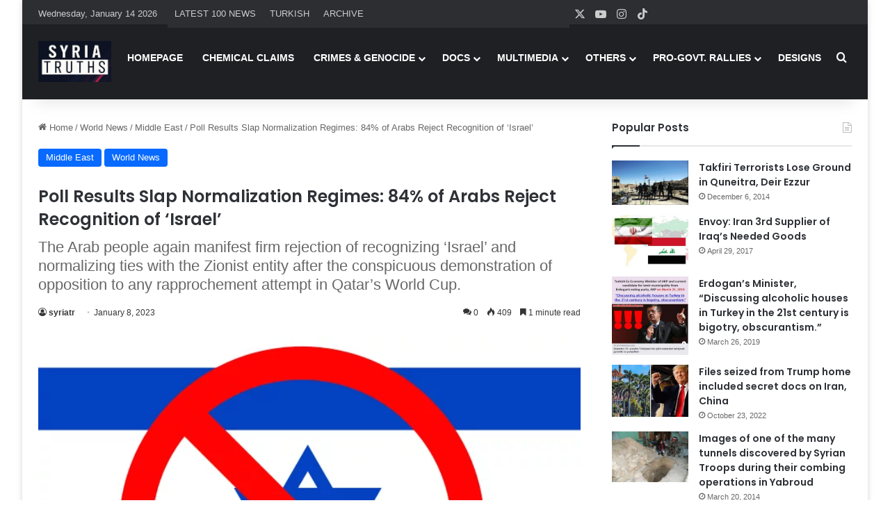

--- FILE ---
content_type: text/html; charset=UTF-8
request_url: https://www.syriatruths.com/poll-results-slap-normalization-regimes-84-of-arabs-reject-recognition-of-israel/
body_size: 20930
content:
<!DOCTYPE html>
<html dir="ltr" lang="en-US" prefix="og: https://ogp.me/ns#" class="" data-skin="light" prefix="og: http://ogp.me/ns#">
<head>
	<meta charset="UTF-8" />
	<link rel="profile" href="https://gmpg.org/xfn/11" />
<script src="https://www.islamicinvitationturkey.com/slider/assets/yall.js"></script>
	<script>document.addEventListener("DOMContentLoaded", yall);</script>	
	

	
	
	    <link rel="stylesheet" type="text/css" href="https://syriatruths.com/slider/assets/swiper.css" media="all" />	
	    <link rel="stylesheet" type="text/css" href="https://syriatruths.com/slider/assets/style_v2.css" media="all" />	
        <link rel="stylesheet" type="text/css" href="https://syriatruths.com/slider/assets/anaslider.css" media="all"/>





	<title>Poll Results Slap Normalization Regimes: 84% of Arabs Reject Recognition of ‘Israel’ | Syria Truths - Syria Truth - The Syrian Truth - The Truth about Syria</title>

		<!-- All in One SEO 4.9.3 - aioseo.com -->
	<meta name="description" content="The largest opinion poll in the Arab World showed that 84% of Arabs refuse recognition of ‘Israel’ over political as well as cultural considerations. The results of the largest opinion poll of its kind in the Arab world have been released by The Arab Center for Research and Policy Studies (ACRPS) with almost 33 thousand respondents" />
	<meta name="robots" content="max-image-preview:large" />
	<meta name="author" content="syriatr"/>
	<meta name="google-site-verification" content="NZ9DZs0Z0m50ivE0HuZMx10OjDJNFzpEU071H2GEXJI" />
	<link rel="canonical" href="https://www.syriatruths.com/poll-results-slap-normalization-regimes-84-of-arabs-reject-recognition-of-israel/" />
	<meta name="generator" content="All in One SEO (AIOSEO) 4.9.3" />

		<!-- Google tag (gtag.js) -->
<script async src="https://www.googletagmanager.com/gtag/js?id=UA-73074124-7"></script>
<script>
  window.dataLayer = window.dataLayer || [];
  function gtag(){dataLayer.push(arguments);}
  gtag('js', new Date());

  gtag('config', 'UA-73074124-7');
</script>
		<meta property="og:locale" content="en_US" />
		<meta property="og:site_name" content="Syria Truths - Syria Truth - The Syrian Truth - The Truth about Syria | Syria Truths - Syria Truth - The Syrian Truth - The Truth about Syria" />
		<meta property="og:type" content="article" />
		<meta property="og:title" content="Poll Results Slap Normalization Regimes: 84% of Arabs Reject Recognition of ‘Israel’ | Syria Truths - Syria Truth - The Syrian Truth - The Truth about Syria" />
		<meta property="og:description" content="The largest opinion poll in the Arab World showed that 84% of Arabs refuse recognition of ‘Israel’ over political as well as cultural considerations. The results of the largest opinion poll of its kind in the Arab world have been released by The Arab Center for Research and Policy Studies (ACRPS) with almost 33 thousand respondents" />
		<meta property="og:url" content="https://www.syriatruths.com/poll-results-slap-normalization-regimes-84-of-arabs-reject-recognition-of-israel/" />
		<meta property="article:published_time" content="2023-01-08T15:57:47+00:00" />
		<meta property="article:modified_time" content="2023-01-08T15:57:47+00:00" />
		<meta name="twitter:card" content="summary_large_image" />
		<meta name="twitter:title" content="Poll Results Slap Normalization Regimes: 84% of Arabs Reject Recognition of ‘Israel’ | Syria Truths - Syria Truth - The Syrian Truth - The Truth about Syria" />
		<meta name="twitter:description" content="The largest opinion poll in the Arab World showed that 84% of Arabs refuse recognition of ‘Israel’ over political as well as cultural considerations. The results of the largest opinion poll of its kind in the Arab world have been released by The Arab Center for Research and Policy Studies (ACRPS) with almost 33 thousand respondents" />
		<script type="application/ld+json" class="aioseo-schema">
			{"@context":"https:\/\/schema.org","@graph":[{"@type":"Article","@id":"https:\/\/www.syriatruths.com\/poll-results-slap-normalization-regimes-84-of-arabs-reject-recognition-of-israel\/#article","name":"Poll Results Slap Normalization Regimes: 84% of Arabs Reject Recognition of \u2018Israel\u2019 | Syria Truths - Syria Truth - The Syrian Truth - The Truth about Syria","headline":"Poll Results Slap Normalization Regimes: 84% of Arabs Reject Recognition of \u2018Israel\u2019","author":{"@id":"https:\/\/www.syriatruths.com\/author\/syriatr\/#author"},"publisher":{"@id":"https:\/\/www.syriatruths.com\/#organization"},"image":{"@type":"ImageObject","url":"https:\/\/www.syriatruths.com\/wp-content\/uploads\/2023\/01\/manar-03615530016731122058.webp","width":652,"height":463},"datePublished":"2023-01-08T18:57:47+03:00","dateModified":"2023-01-08T18:57:47+03:00","inLanguage":"en-US","mainEntityOfPage":{"@id":"https:\/\/www.syriatruths.com\/poll-results-slap-normalization-regimes-84-of-arabs-reject-recognition-of-israel\/#webpage"},"isPartOf":{"@id":"https:\/\/www.syriatruths.com\/poll-results-slap-normalization-regimes-84-of-arabs-reject-recognition-of-israel\/#webpage"},"articleSection":"Middle East, World News"},{"@type":"BreadcrumbList","@id":"https:\/\/www.syriatruths.com\/poll-results-slap-normalization-regimes-84-of-arabs-reject-recognition-of-israel\/#breadcrumblist","itemListElement":[{"@type":"ListItem","@id":"https:\/\/www.syriatruths.com#listItem","position":1,"name":"Home","item":"https:\/\/www.syriatruths.com","nextItem":{"@type":"ListItem","@id":"https:\/\/www.syriatruths.com\/c\/news\/#listItem","name":"World News"}},{"@type":"ListItem","@id":"https:\/\/www.syriatruths.com\/c\/news\/#listItem","position":2,"name":"World News","item":"https:\/\/www.syriatruths.com\/c\/news\/","nextItem":{"@type":"ListItem","@id":"https:\/\/www.syriatruths.com\/c\/news\/middle-east\/#listItem","name":"Middle East"},"previousItem":{"@type":"ListItem","@id":"https:\/\/www.syriatruths.com#listItem","name":"Home"}},{"@type":"ListItem","@id":"https:\/\/www.syriatruths.com\/c\/news\/middle-east\/#listItem","position":3,"name":"Middle East","item":"https:\/\/www.syriatruths.com\/c\/news\/middle-east\/","nextItem":{"@type":"ListItem","@id":"https:\/\/www.syriatruths.com\/poll-results-slap-normalization-regimes-84-of-arabs-reject-recognition-of-israel\/#listItem","name":"Poll Results Slap Normalization Regimes: 84% of Arabs Reject Recognition of \u2018Israel\u2019"},"previousItem":{"@type":"ListItem","@id":"https:\/\/www.syriatruths.com\/c\/news\/#listItem","name":"World News"}},{"@type":"ListItem","@id":"https:\/\/www.syriatruths.com\/poll-results-slap-normalization-regimes-84-of-arabs-reject-recognition-of-israel\/#listItem","position":4,"name":"Poll Results Slap Normalization Regimes: 84% of Arabs Reject Recognition of \u2018Israel\u2019","previousItem":{"@type":"ListItem","@id":"https:\/\/www.syriatruths.com\/c\/news\/middle-east\/#listItem","name":"Middle East"}}]},{"@type":"Organization","@id":"https:\/\/www.syriatruths.com\/#organization","name":"Syria Truths - Syria Truth - The Syrian Truth - The Truth about Syria","description":"Syria Truths - Syria Truth - The Syrian Truth - The Truth about Syria","url":"https:\/\/www.syriatruths.com\/"},{"@type":"Person","@id":"https:\/\/www.syriatruths.com\/author\/syriatr\/#author","url":"https:\/\/www.syriatruths.com\/author\/syriatr\/","name":"syriatr","image":{"@type":"ImageObject","@id":"https:\/\/www.syriatruths.com\/poll-results-slap-normalization-regimes-84-of-arabs-reject-recognition-of-israel\/#authorImage","url":"https:\/\/secure.gravatar.com\/avatar\/1338fe144a5df2f14688e979e891fd346670dd6dcdce586bcc915cb114228021?s=96&d=mm&r=g","width":96,"height":96,"caption":"syriatr"}},{"@type":"WebPage","@id":"https:\/\/www.syriatruths.com\/poll-results-slap-normalization-regimes-84-of-arabs-reject-recognition-of-israel\/#webpage","url":"https:\/\/www.syriatruths.com\/poll-results-slap-normalization-regimes-84-of-arabs-reject-recognition-of-israel\/","name":"Poll Results Slap Normalization Regimes: 84% of Arabs Reject Recognition of \u2018Israel\u2019 | Syria Truths - Syria Truth - The Syrian Truth - The Truth about Syria","description":"The largest opinion poll in the Arab World showed that 84% of Arabs refuse recognition of \u2018Israel\u2019 over political as well as cultural considerations. The results of the largest opinion poll of its kind in the Arab world have been released by The Arab Center for Research and Policy Studies (ACRPS) with almost 33 thousand respondents","inLanguage":"en-US","isPartOf":{"@id":"https:\/\/www.syriatruths.com\/#website"},"breadcrumb":{"@id":"https:\/\/www.syriatruths.com\/poll-results-slap-normalization-regimes-84-of-arabs-reject-recognition-of-israel\/#breadcrumblist"},"author":{"@id":"https:\/\/www.syriatruths.com\/author\/syriatr\/#author"},"creator":{"@id":"https:\/\/www.syriatruths.com\/author\/syriatr\/#author"},"image":{"@type":"ImageObject","url":"https:\/\/www.syriatruths.com\/wp-content\/uploads\/2023\/01\/manar-03615530016731122058.webp","@id":"https:\/\/www.syriatruths.com\/poll-results-slap-normalization-regimes-84-of-arabs-reject-recognition-of-israel\/#mainImage","width":652,"height":463},"primaryImageOfPage":{"@id":"https:\/\/www.syriatruths.com\/poll-results-slap-normalization-regimes-84-of-arabs-reject-recognition-of-israel\/#mainImage"},"datePublished":"2023-01-08T18:57:47+03:00","dateModified":"2023-01-08T18:57:47+03:00"},{"@type":"WebSite","@id":"https:\/\/www.syriatruths.com\/#website","url":"https:\/\/www.syriatruths.com\/","name":"Syria Truths - Syria Truth - The Syrian Truth - The Truth about Syria","description":"Syria Truths - Syria Truth - The Syrian Truth - The Truth about Syria","inLanguage":"en-US","publisher":{"@id":"https:\/\/www.syriatruths.com\/#organization"}}]}
		</script>
		<!-- All in One SEO -->

<link rel="alternate" type="application/rss+xml" title="Syria Truths - Syria Truth - The Syrian Truth - The Truth about Syria &raquo; Feed" href="https://www.syriatruths.com/feed/" />
<link rel="alternate" type="application/rss+xml" title="Syria Truths - Syria Truth - The Syrian Truth - The Truth about Syria &raquo; Comments Feed" href="https://www.syriatruths.com/comments/feed/" />
<link rel="alternate" type="application/rss+xml" title="Syria Truths - Syria Truth - The Syrian Truth - The Truth about Syria &raquo; Poll Results Slap Normalization Regimes: 84% of Arabs Reject Recognition of ‘Israel’ Comments Feed" href="https://www.syriatruths.com/poll-results-slap-normalization-regimes-84-of-arabs-reject-recognition-of-israel/feed/" />

		<style type="text/css">
			:root{				
			--tie-preset-gradient-1: linear-gradient(135deg, rgba(6, 147, 227, 1) 0%, rgb(155, 81, 224) 100%);
			--tie-preset-gradient-2: linear-gradient(135deg, rgb(122, 220, 180) 0%, rgb(0, 208, 130) 100%);
			--tie-preset-gradient-3: linear-gradient(135deg, rgba(252, 185, 0, 1) 0%, rgba(255, 105, 0, 1) 100%);
			--tie-preset-gradient-4: linear-gradient(135deg, rgba(255, 105, 0, 1) 0%, rgb(207, 46, 46) 100%);
			--tie-preset-gradient-5: linear-gradient(135deg, rgb(238, 238, 238) 0%, rgb(169, 184, 195) 100%);
			--tie-preset-gradient-6: linear-gradient(135deg, rgb(74, 234, 220) 0%, rgb(151, 120, 209) 20%, rgb(207, 42, 186) 40%, rgb(238, 44, 130) 60%, rgb(251, 105, 98) 80%, rgb(254, 248, 76) 100%);
			--tie-preset-gradient-7: linear-gradient(135deg, rgb(255, 206, 236) 0%, rgb(152, 150, 240) 100%);
			--tie-preset-gradient-8: linear-gradient(135deg, rgb(254, 205, 165) 0%, rgb(254, 45, 45) 50%, rgb(107, 0, 62) 100%);
			--tie-preset-gradient-9: linear-gradient(135deg, rgb(255, 203, 112) 0%, rgb(199, 81, 192) 50%, rgb(65, 88, 208) 100%);
			--tie-preset-gradient-10: linear-gradient(135deg, rgb(255, 245, 203) 0%, rgb(182, 227, 212) 50%, rgb(51, 167, 181) 100%);
			--tie-preset-gradient-11: linear-gradient(135deg, rgb(202, 248, 128) 0%, rgb(113, 206, 126) 100%);
			--tie-preset-gradient-12: linear-gradient(135deg, rgb(2, 3, 129) 0%, rgb(40, 116, 252) 100%);
			--tie-preset-gradient-13: linear-gradient(135deg, #4D34FA, #ad34fa);
			--tie-preset-gradient-14: linear-gradient(135deg, #0057FF, #31B5FF);
			--tie-preset-gradient-15: linear-gradient(135deg, #FF007A, #FF81BD);
			--tie-preset-gradient-16: linear-gradient(135deg, #14111E, #4B4462);
			--tie-preset-gradient-17: linear-gradient(135deg, #F32758, #FFC581);

			
					--main-nav-background: #1f2024;
					--main-nav-secondry-background: rgba(0,0,0,0.2);
					--main-nav-primary-color: #0088ff;
					--main-nav-contrast-primary-color: #FFFFFF;
					--main-nav-text-color: #FFFFFF;
					--main-nav-secondry-text-color: rgba(225,255,255,0.5);
					--main-nav-main-border-color: rgba(255,255,255,0.07);
					--main-nav-secondry-border-color: rgba(255,255,255,0.04);
				
			}
		</style>
	<link rel="alternate" title="oEmbed (JSON)" type="application/json+oembed" href="https://www.syriatruths.com/wp-json/oembed/1.0/embed?url=https%3A%2F%2Fwww.syriatruths.com%2Fpoll-results-slap-normalization-regimes-84-of-arabs-reject-recognition-of-israel%2F" />
<link rel="alternate" title="oEmbed (XML)" type="text/xml+oembed" href="https://www.syriatruths.com/wp-json/oembed/1.0/embed?url=https%3A%2F%2Fwww.syriatruths.com%2Fpoll-results-slap-normalization-regimes-84-of-arabs-reject-recognition-of-israel%2F&#038;format=xml" />

<meta property="og:title" content="Poll Results Slap Normalization Regimes: 84% of Arabs Reject Recognition of ‘Israel’ - Syria Truths - Syria Truth - The Syrian Truth - The Truth about Syria" />
<meta property="og:type" content="article" />
<meta property="og:description" content="The largest opinion poll in the Arab World showed that 84% of Arabs refuse recognition of ‘Israel’ o" />
<meta property="og:url" content="https://www.syriatruths.com/poll-results-slap-normalization-regimes-84-of-arabs-reject-recognition-of-israel/" />
<meta property="og:site_name" content="Syria Truths - Syria Truth - The Syrian Truth - The Truth about Syria" />
<meta property="og:image" content="https://www.syriatruths.com/wp-content/uploads/2023/01/manar-03615530016731122058.webp" />
<meta name="viewport" content="width=device-width, initial-scale=1.0" /><style id='wp-img-auto-sizes-contain-inline-css' type='text/css'>
img:is([sizes=auto i],[sizes^="auto," i]){contain-intrinsic-size:3000px 1500px}
/*# sourceURL=wp-img-auto-sizes-contain-inline-css */
</style>
<style id='wp-emoji-styles-inline-css' type='text/css'>

	img.wp-smiley, img.emoji {
		display: inline !important;
		border: none !important;
		box-shadow: none !important;
		height: 1em !important;
		width: 1em !important;
		margin: 0 0.07em !important;
		vertical-align: -0.1em !important;
		background: none !important;
		padding: 0 !important;
	}
/*# sourceURL=wp-emoji-styles-inline-css */
</style>
<style id='wp-block-library-inline-css' type='text/css'>
:root{--wp-block-synced-color:#7a00df;--wp-block-synced-color--rgb:122,0,223;--wp-bound-block-color:var(--wp-block-synced-color);--wp-editor-canvas-background:#ddd;--wp-admin-theme-color:#007cba;--wp-admin-theme-color--rgb:0,124,186;--wp-admin-theme-color-darker-10:#006ba1;--wp-admin-theme-color-darker-10--rgb:0,107,160.5;--wp-admin-theme-color-darker-20:#005a87;--wp-admin-theme-color-darker-20--rgb:0,90,135;--wp-admin-border-width-focus:2px}@media (min-resolution:192dpi){:root{--wp-admin-border-width-focus:1.5px}}.wp-element-button{cursor:pointer}:root .has-very-light-gray-background-color{background-color:#eee}:root .has-very-dark-gray-background-color{background-color:#313131}:root .has-very-light-gray-color{color:#eee}:root .has-very-dark-gray-color{color:#313131}:root .has-vivid-green-cyan-to-vivid-cyan-blue-gradient-background{background:linear-gradient(135deg,#00d084,#0693e3)}:root .has-purple-crush-gradient-background{background:linear-gradient(135deg,#34e2e4,#4721fb 50%,#ab1dfe)}:root .has-hazy-dawn-gradient-background{background:linear-gradient(135deg,#faaca8,#dad0ec)}:root .has-subdued-olive-gradient-background{background:linear-gradient(135deg,#fafae1,#67a671)}:root .has-atomic-cream-gradient-background{background:linear-gradient(135deg,#fdd79a,#004a59)}:root .has-nightshade-gradient-background{background:linear-gradient(135deg,#330968,#31cdcf)}:root .has-midnight-gradient-background{background:linear-gradient(135deg,#020381,#2874fc)}:root{--wp--preset--font-size--normal:16px;--wp--preset--font-size--huge:42px}.has-regular-font-size{font-size:1em}.has-larger-font-size{font-size:2.625em}.has-normal-font-size{font-size:var(--wp--preset--font-size--normal)}.has-huge-font-size{font-size:var(--wp--preset--font-size--huge)}.has-text-align-center{text-align:center}.has-text-align-left{text-align:left}.has-text-align-right{text-align:right}.has-fit-text{white-space:nowrap!important}#end-resizable-editor-section{display:none}.aligncenter{clear:both}.items-justified-left{justify-content:flex-start}.items-justified-center{justify-content:center}.items-justified-right{justify-content:flex-end}.items-justified-space-between{justify-content:space-between}.screen-reader-text{border:0;clip-path:inset(50%);height:1px;margin:-1px;overflow:hidden;padding:0;position:absolute;width:1px;word-wrap:normal!important}.screen-reader-text:focus{background-color:#ddd;clip-path:none;color:#444;display:block;font-size:1em;height:auto;left:5px;line-height:normal;padding:15px 23px 14px;text-decoration:none;top:5px;width:auto;z-index:100000}html :where(.has-border-color){border-style:solid}html :where([style*=border-top-color]){border-top-style:solid}html :where([style*=border-right-color]){border-right-style:solid}html :where([style*=border-bottom-color]){border-bottom-style:solid}html :where([style*=border-left-color]){border-left-style:solid}html :where([style*=border-width]){border-style:solid}html :where([style*=border-top-width]){border-top-style:solid}html :where([style*=border-right-width]){border-right-style:solid}html :where([style*=border-bottom-width]){border-bottom-style:solid}html :where([style*=border-left-width]){border-left-style:solid}html :where(img[class*=wp-image-]){height:auto;max-width:100%}:where(figure){margin:0 0 1em}html :where(.is-position-sticky){--wp-admin--admin-bar--position-offset:var(--wp-admin--admin-bar--height,0px)}@media screen and (max-width:600px){html :where(.is-position-sticky){--wp-admin--admin-bar--position-offset:0px}}

/*# sourceURL=wp-block-library-inline-css */
</style><style id='global-styles-inline-css' type='text/css'>
:root{--wp--preset--aspect-ratio--square: 1;--wp--preset--aspect-ratio--4-3: 4/3;--wp--preset--aspect-ratio--3-4: 3/4;--wp--preset--aspect-ratio--3-2: 3/2;--wp--preset--aspect-ratio--2-3: 2/3;--wp--preset--aspect-ratio--16-9: 16/9;--wp--preset--aspect-ratio--9-16: 9/16;--wp--preset--color--black: #000000;--wp--preset--color--cyan-bluish-gray: #abb8c3;--wp--preset--color--white: #ffffff;--wp--preset--color--pale-pink: #f78da7;--wp--preset--color--vivid-red: #cf2e2e;--wp--preset--color--luminous-vivid-orange: #ff6900;--wp--preset--color--luminous-vivid-amber: #fcb900;--wp--preset--color--light-green-cyan: #7bdcb5;--wp--preset--color--vivid-green-cyan: #00d084;--wp--preset--color--pale-cyan-blue: #8ed1fc;--wp--preset--color--vivid-cyan-blue: #0693e3;--wp--preset--color--vivid-purple: #9b51e0;--wp--preset--color--global-color: #0088ff;--wp--preset--gradient--vivid-cyan-blue-to-vivid-purple: linear-gradient(135deg,rgb(6,147,227) 0%,rgb(155,81,224) 100%);--wp--preset--gradient--light-green-cyan-to-vivid-green-cyan: linear-gradient(135deg,rgb(122,220,180) 0%,rgb(0,208,130) 100%);--wp--preset--gradient--luminous-vivid-amber-to-luminous-vivid-orange: linear-gradient(135deg,rgb(252,185,0) 0%,rgb(255,105,0) 100%);--wp--preset--gradient--luminous-vivid-orange-to-vivid-red: linear-gradient(135deg,rgb(255,105,0) 0%,rgb(207,46,46) 100%);--wp--preset--gradient--very-light-gray-to-cyan-bluish-gray: linear-gradient(135deg,rgb(238,238,238) 0%,rgb(169,184,195) 100%);--wp--preset--gradient--cool-to-warm-spectrum: linear-gradient(135deg,rgb(74,234,220) 0%,rgb(151,120,209) 20%,rgb(207,42,186) 40%,rgb(238,44,130) 60%,rgb(251,105,98) 80%,rgb(254,248,76) 100%);--wp--preset--gradient--blush-light-purple: linear-gradient(135deg,rgb(255,206,236) 0%,rgb(152,150,240) 100%);--wp--preset--gradient--blush-bordeaux: linear-gradient(135deg,rgb(254,205,165) 0%,rgb(254,45,45) 50%,rgb(107,0,62) 100%);--wp--preset--gradient--luminous-dusk: linear-gradient(135deg,rgb(255,203,112) 0%,rgb(199,81,192) 50%,rgb(65,88,208) 100%);--wp--preset--gradient--pale-ocean: linear-gradient(135deg,rgb(255,245,203) 0%,rgb(182,227,212) 50%,rgb(51,167,181) 100%);--wp--preset--gradient--electric-grass: linear-gradient(135deg,rgb(202,248,128) 0%,rgb(113,206,126) 100%);--wp--preset--gradient--midnight: linear-gradient(135deg,rgb(2,3,129) 0%,rgb(40,116,252) 100%);--wp--preset--font-size--small: 13px;--wp--preset--font-size--medium: 20px;--wp--preset--font-size--large: 36px;--wp--preset--font-size--x-large: 42px;--wp--preset--spacing--20: 0.44rem;--wp--preset--spacing--30: 0.67rem;--wp--preset--spacing--40: 1rem;--wp--preset--spacing--50: 1.5rem;--wp--preset--spacing--60: 2.25rem;--wp--preset--spacing--70: 3.38rem;--wp--preset--spacing--80: 5.06rem;--wp--preset--shadow--natural: 6px 6px 9px rgba(0, 0, 0, 0.2);--wp--preset--shadow--deep: 12px 12px 50px rgba(0, 0, 0, 0.4);--wp--preset--shadow--sharp: 6px 6px 0px rgba(0, 0, 0, 0.2);--wp--preset--shadow--outlined: 6px 6px 0px -3px rgb(255, 255, 255), 6px 6px rgb(0, 0, 0);--wp--preset--shadow--crisp: 6px 6px 0px rgb(0, 0, 0);}:where(.is-layout-flex){gap: 0.5em;}:where(.is-layout-grid){gap: 0.5em;}body .is-layout-flex{display: flex;}.is-layout-flex{flex-wrap: wrap;align-items: center;}.is-layout-flex > :is(*, div){margin: 0;}body .is-layout-grid{display: grid;}.is-layout-grid > :is(*, div){margin: 0;}:where(.wp-block-columns.is-layout-flex){gap: 2em;}:where(.wp-block-columns.is-layout-grid){gap: 2em;}:where(.wp-block-post-template.is-layout-flex){gap: 1.25em;}:where(.wp-block-post-template.is-layout-grid){gap: 1.25em;}.has-black-color{color: var(--wp--preset--color--black) !important;}.has-cyan-bluish-gray-color{color: var(--wp--preset--color--cyan-bluish-gray) !important;}.has-white-color{color: var(--wp--preset--color--white) !important;}.has-pale-pink-color{color: var(--wp--preset--color--pale-pink) !important;}.has-vivid-red-color{color: var(--wp--preset--color--vivid-red) !important;}.has-luminous-vivid-orange-color{color: var(--wp--preset--color--luminous-vivid-orange) !important;}.has-luminous-vivid-amber-color{color: var(--wp--preset--color--luminous-vivid-amber) !important;}.has-light-green-cyan-color{color: var(--wp--preset--color--light-green-cyan) !important;}.has-vivid-green-cyan-color{color: var(--wp--preset--color--vivid-green-cyan) !important;}.has-pale-cyan-blue-color{color: var(--wp--preset--color--pale-cyan-blue) !important;}.has-vivid-cyan-blue-color{color: var(--wp--preset--color--vivid-cyan-blue) !important;}.has-vivid-purple-color{color: var(--wp--preset--color--vivid-purple) !important;}.has-black-background-color{background-color: var(--wp--preset--color--black) !important;}.has-cyan-bluish-gray-background-color{background-color: var(--wp--preset--color--cyan-bluish-gray) !important;}.has-white-background-color{background-color: var(--wp--preset--color--white) !important;}.has-pale-pink-background-color{background-color: var(--wp--preset--color--pale-pink) !important;}.has-vivid-red-background-color{background-color: var(--wp--preset--color--vivid-red) !important;}.has-luminous-vivid-orange-background-color{background-color: var(--wp--preset--color--luminous-vivid-orange) !important;}.has-luminous-vivid-amber-background-color{background-color: var(--wp--preset--color--luminous-vivid-amber) !important;}.has-light-green-cyan-background-color{background-color: var(--wp--preset--color--light-green-cyan) !important;}.has-vivid-green-cyan-background-color{background-color: var(--wp--preset--color--vivid-green-cyan) !important;}.has-pale-cyan-blue-background-color{background-color: var(--wp--preset--color--pale-cyan-blue) !important;}.has-vivid-cyan-blue-background-color{background-color: var(--wp--preset--color--vivid-cyan-blue) !important;}.has-vivid-purple-background-color{background-color: var(--wp--preset--color--vivid-purple) !important;}.has-black-border-color{border-color: var(--wp--preset--color--black) !important;}.has-cyan-bluish-gray-border-color{border-color: var(--wp--preset--color--cyan-bluish-gray) !important;}.has-white-border-color{border-color: var(--wp--preset--color--white) !important;}.has-pale-pink-border-color{border-color: var(--wp--preset--color--pale-pink) !important;}.has-vivid-red-border-color{border-color: var(--wp--preset--color--vivid-red) !important;}.has-luminous-vivid-orange-border-color{border-color: var(--wp--preset--color--luminous-vivid-orange) !important;}.has-luminous-vivid-amber-border-color{border-color: var(--wp--preset--color--luminous-vivid-amber) !important;}.has-light-green-cyan-border-color{border-color: var(--wp--preset--color--light-green-cyan) !important;}.has-vivid-green-cyan-border-color{border-color: var(--wp--preset--color--vivid-green-cyan) !important;}.has-pale-cyan-blue-border-color{border-color: var(--wp--preset--color--pale-cyan-blue) !important;}.has-vivid-cyan-blue-border-color{border-color: var(--wp--preset--color--vivid-cyan-blue) !important;}.has-vivid-purple-border-color{border-color: var(--wp--preset--color--vivid-purple) !important;}.has-vivid-cyan-blue-to-vivid-purple-gradient-background{background: var(--wp--preset--gradient--vivid-cyan-blue-to-vivid-purple) !important;}.has-light-green-cyan-to-vivid-green-cyan-gradient-background{background: var(--wp--preset--gradient--light-green-cyan-to-vivid-green-cyan) !important;}.has-luminous-vivid-amber-to-luminous-vivid-orange-gradient-background{background: var(--wp--preset--gradient--luminous-vivid-amber-to-luminous-vivid-orange) !important;}.has-luminous-vivid-orange-to-vivid-red-gradient-background{background: var(--wp--preset--gradient--luminous-vivid-orange-to-vivid-red) !important;}.has-very-light-gray-to-cyan-bluish-gray-gradient-background{background: var(--wp--preset--gradient--very-light-gray-to-cyan-bluish-gray) !important;}.has-cool-to-warm-spectrum-gradient-background{background: var(--wp--preset--gradient--cool-to-warm-spectrum) !important;}.has-blush-light-purple-gradient-background{background: var(--wp--preset--gradient--blush-light-purple) !important;}.has-blush-bordeaux-gradient-background{background: var(--wp--preset--gradient--blush-bordeaux) !important;}.has-luminous-dusk-gradient-background{background: var(--wp--preset--gradient--luminous-dusk) !important;}.has-pale-ocean-gradient-background{background: var(--wp--preset--gradient--pale-ocean) !important;}.has-electric-grass-gradient-background{background: var(--wp--preset--gradient--electric-grass) !important;}.has-midnight-gradient-background{background: var(--wp--preset--gradient--midnight) !important;}.has-small-font-size{font-size: var(--wp--preset--font-size--small) !important;}.has-medium-font-size{font-size: var(--wp--preset--font-size--medium) !important;}.has-large-font-size{font-size: var(--wp--preset--font-size--large) !important;}.has-x-large-font-size{font-size: var(--wp--preset--font-size--x-large) !important;}
/*# sourceURL=global-styles-inline-css */
</style>

<style id='classic-theme-styles-inline-css' type='text/css'>
/*! This file is auto-generated */
.wp-block-button__link{color:#fff;background-color:#32373c;border-radius:9999px;box-shadow:none;text-decoration:none;padding:calc(.667em + 2px) calc(1.333em + 2px);font-size:1.125em}.wp-block-file__button{background:#32373c;color:#fff;text-decoration:none}
/*# sourceURL=/wp-includes/css/classic-themes.min.css */
</style>
<link rel='stylesheet' id='tie-css-base-css' href='https://www.syriatruths.com/wp-content/themes/jannah/assets/css/base.min.css?ver=7.6.2' type='text/css' media='all' />
<link rel='stylesheet' id='tie-css-styles-css' href='https://www.syriatruths.com/wp-content/themes/jannah/assets/css/style.min.css?ver=7.6.2' type='text/css' media='all' />
<link rel='stylesheet' id='tie-css-widgets-css' href='https://www.syriatruths.com/wp-content/themes/jannah/assets/css/widgets.min.css?ver=7.6.2' type='text/css' media='all' />
<link rel='stylesheet' id='tie-css-helpers-css' href='https://www.syriatruths.com/wp-content/themes/jannah/assets/css/helpers.min.css?ver=7.6.2' type='text/css' media='all' />
<link rel='stylesheet' id='tie-fontawesome5-css' href='https://www.syriatruths.com/wp-content/themes/jannah/assets/css/fontawesome.css?ver=7.6.2' type='text/css' media='all' />
<link rel='stylesheet' id='tie-css-ilightbox-css' href='https://www.syriatruths.com/wp-content/themes/jannah/assets/ilightbox/dark-skin/skin.css?ver=7.6.2' type='text/css' media='all' />
<link rel='stylesheet' id='tie-css-single-css' href='https://www.syriatruths.com/wp-content/themes/jannah/assets/css/single.min.css?ver=7.6.2' type='text/css' media='all' />
<link rel='stylesheet' id='tie-css-print-css' href='https://www.syriatruths.com/wp-content/themes/jannah/assets/css/print.css?ver=7.6.2' type='text/css' media='print' />
<style id='tie-css-print-inline-css' type='text/css'>
.wf-active .logo-text,.wf-active h1,.wf-active h2,.wf-active h3,.wf-active h4,.wf-active h5,.wf-active h6,.wf-active .the-subtitle{font-family: 'Poppins';}.entry-header h1.entry-title{font-size: 24px;}#tie-body{background-color: #ffffff;}#header-notification-bar{background: var( --tie-preset-gradient-13 );}
/*# sourceURL=tie-css-print-inline-css */
</style>
<script type="text/javascript" src="https://www.syriatruths.com/wp-includes/js/jquery/jquery.min.js?ver=3.7.1" id="jquery-core-js"></script>
<script type="text/javascript" src="https://www.syriatruths.com/wp-includes/js/jquery/jquery-migrate.min.js?ver=3.4.1" id="jquery-migrate-js"></script>
<link rel="https://api.w.org/" href="https://www.syriatruths.com/wp-json/" /><link rel="alternate" title="JSON" type="application/json" href="https://www.syriatruths.com/wp-json/wp/v2/posts/39000" /><link rel="EditURI" type="application/rsd+xml" title="RSD" href="https://www.syriatruths.com/xmlrpc.php?rsd" />
<meta name="generator" content="WordPress 6.9" />
<link rel='shortlink' href='https://www.syriatruths.com/?p=39000' />
 <meta name="description" content="The largest opinion poll in the Arab World showed that 84% of Arabs refuse recognition of ‘Israel’ over political as well as cultural considerations." /><meta http-equiv="X-UA-Compatible" content="IE=edge">
<link rel="icon" href="https://www.syriatruths.com/wp-content/uploads/2025/02/cropped-syr-1-32x32.png" sizes="32x32" />
<link rel="icon" href="https://www.syriatruths.com/wp-content/uploads/2025/02/cropped-syr-1-192x192.png" sizes="192x192" />
<link rel="apple-touch-icon" href="https://www.syriatruths.com/wp-content/uploads/2025/02/cropped-syr-1-180x180.png" />
<meta name="msapplication-TileImage" content="https://www.syriatruths.com/wp-content/uploads/2025/02/cropped-syr-1-270x270.png" />
</head>


<body id="tie-body" class="wp-singular post-template-default single single-post postid-39000 single-format-standard wp-theme-jannah boxed-layout wrapper-has-shadow block-head-1 magazine2 is-thumb-overlay-disabled is-desktop is-header-layout-1 sidebar-right has-sidebar post-layout-1 narrow-title-narrow-media is-standard-format has-mobile-share">



<div class="background-overlay">

	<div id="tie-container" class="site tie-container">

		
		<div id="tie-wrapper">
<style>
    
    .b4h { height: 400px !important;}.carousel .carousel-inner>.item>a>img{ width:80%;height:330px;}@media (max-width:1250px){.carousel-indicators {width:100% !important;text-align: center;margin-bottom:0px;} .b4h{ height:unset !important; }}@media (max-width:1050px){ .carousel .carousel-inner > .item > a > img{ height:400px;}}@media (max-width:1000px){ .carousel .carousel-inner > .item > a > img{ height:450px;}}@media (max-width:900px){ .block#slider .carousel { width: fit-content; height: unset!important; margin-left: 0px !important;} .carousel .carousel-inner > .item > a > img{ width:875px;}}.maUst { overflow: visible !important; }.sagslideralti{ width: 100%;margin-left: 686px !important;z-index: 100;}.mansetAna { width: 530px; height: 403px;margin-left: 690px;}.block#slider .carousel { width: fit-content; height: 364px!important; float: left; position: relative;}.block#slider .navigation{ width:90px; height:180px; float:left; margin-right:10px; position:relative}.block#slider .navigation h2{ color:#d04646; font-size:50px; font-weight:bold; margin:0; padding:0; position:absolute; -webkit-transform:rotate(0deg); -khtml-transform:rotate(0deg); -moz-transform:rotate(0deg); -ms-transform:rotate(-90deg); -o-transform:rotate(-90deg); transform:rotate(0deg); filter:progid:DXImageTransform.Microsoft.Matrix(M11=0,M12=0,M21=0,M22=0,sizingMethod='auto expand'); zoom:1; -webkit-transform-origin:160px 140px; -khtml-transform-origin:160px 140px; -moz-transform-origin:160px 140px; -ms-transform-origin:160px 140px; -o-transform-origin:160px 140px; transform-origin:160px 140px; width:300px; top:10px; left:10px; text-align:right}.block#slider .navigation ul li:first-child>a{ border-radius:8px;}.block#slider .navigation ul li:nth-child(2)>a{ padding-left: 10px;border-radius:8px;}.block#slider .navigation ul li:nth-child(3)>a{ padding-left: 10px;border-radius:8px;}.block#slider .navigation ul li:nth-child(4)>a{ padding-left: 10px;border-radius:8px;}.block#slider .navigation ul li:nth-child(5)>a{ border-radius:8px;padding-left: 10px;}.block#slider .navigation ul li:nth-child(6)>a{ padding-left: 10px;border-radius:8px;}.block#slider .navigation ul li:first-child>.bg { background: #d2d3d5;border-radius:8px;margin-left: 7px; width: 85%;}.block#slider .navigation ul li:nth-child(2)>.bg{ width: 85%; background: #d2d3d5;border-radius:8px;margin-left: 0px;}.block#slider .navigation ul li:nth-child(3)>.bg { width: 85%; background: #d2d3d5;border-radius:8px;margin-left: 0px;}.block#slider .navigation ul li:nth-child(4)>.bg{ width:85%;margin-left: 0px; background: #d2d3d5;border-radius:8px;}.block#slider .navigation ul li:nth-child(5)>.bg{ width:85%; background: #d2d3d5;border-radius:8px;margin-left: 0px;}.block#slider .navigation ul li:nth-child(6)>.bg{ width:80%; background: #d2d3d5;border-radius:8px;margin-left: 0px;}.block#slider .navigation ul li:first-child:hover>.bg{ background: #d2d3d5;border-radius:8px;}.block#slider .navigation ul li:nth-child(2):hover>.bg{ background: #d2d3d5;border-radius:8px;}.block#slider .navigation ul li:nth-child(3):hover>.bg{ background: #d2d3d5;}.block#slider .navigation ul li:nth-child(4):hover>.bg{ background: #d2d3d5;}.block#slider .navigation ul li:nth-child(5):hover>.bg{ background: #d2d3d5;}.block#slider .navigation ul li:nth-child(6):hover>.bg{ background: #d2d3d5;}.sliderbaslik { font-size: 20px; color: white; width: 75%; background-color: #940b0b; position: absolute; text-align: center; line-height: 33px; bottom: 1px; padding: 7px; margin: 0px 0px 4px 20px; border: 2px solid #fff; border-radius: 10px;}.carousel .carousel-numbers li span{ background:rgba(0,0,0,0.7); width:80%; display:block; height:30px; padding-top:5px}.carousel .carousel-numbers li span{ background:rgba(0,0,0,0.7); width:800%; display:block; height:30px; padding-top:5px}.carousel .carousel-numbers li span{ background:rgba(0,0,0,0.7); width:110%; display:block; height:30px; padding-top:5px}.carousel .carousel-numbers li {background-color: white;}.block#slider .carousel { left: 39px;}.block {margin-left: -6px;}.visible-lg-block{ width:350px !important;margin-top: 250px; } .block#slider .carousel { width: fit-content; height: 435px; float: left; position: relative; margin-left: -194px; left: -160px;}.block#slider .navigation ul{transform: rotate(0deg)!important;}.block#slider .navigation ul { left: 0px!important; width: 725px;}.block#slider .navigation ul li { position: relative; float: left;}.block#slider .navigation ul li .bg { width: 100%; height: 100%; position: absolute; z-index: -1; -webkit-transform: skew(0deg); -khtml-transform: skew(0deg); -moz-transform: skew(0deg); -ms-transform: skew(0deg); -o-transform: skew(0deg); transform: skew(0deg);}.block#slider .navigation ul li a { color: #fff; font-weight: bold; padding-left: 10px!important; height: 24.5px!important; display: block; font-size: 15px; text-align: justify;margin-right: -10px;margin-top: 3px;}.carousel .carousel-numbers { position: absolute; display: table; bottom: 0px; left: 0px; width: 672px!important; z-index: 15; table-layout: fixed; list-style: none; padding: 0px; margin: 0px;}.block#slider .navigation ul { margin-left: 5px; font-size: 20px;} .yazi2 { width: 1200px; margin-bottom: 20px; float: left; border-radius: -4px; border: black; margin-left: -4px; height: 190px;}.fblock { float: left; padding: 4px; margin-top: 2px; margin-left: 0px; width: 200px;}img.fb_image.wp-post-image { padding-left: 4px; -webkit-transition-duration: 0.5s; Webkit: Animation duration -moz-transition-duration: 0.5s; -o-transition-duration: 0.5s; height: 130px; width: 200px;z-index:1;}.baslik { width: 191px; color: black; height: 67px; background-color: white; font-family: mihajlooo; font-size: 16px;font-weight: bold; padding: 2px; margin-left: 4px; overflow: hidden;}img.fb_image.wp-post-image:hover { -webkit-transform: scale(1.1);-moz-transform: scale(1.1); -o-transform: scale(1.1);}.fb_image { width: 195px;}.sagbuton { float: left; margin-left: -3px; padding-left: 9px;}.sagslideralti { margin-left: 681px; margin-top: -108px; position: absolute;}@media (max-width:1250px){.block#slider .carousel { margin-left: 0px !important; left: 0px !important;}.slider { width: 79%;}}.gununtarihi { font-size: 20px; font-weight: bold; }.main-nav-wrapper { position: relative; z-index: 4; height: 35px;}#main-nav { z-index: 9; line-height: 30px;}.top-nav-dark #top-nav,.top-nav-dark #top-nav .topbar-wrapper { border-width: 0; height: 35px;}.sliderbaslik a { color: #fff;}li#menu-item-173943 { background-color: #0088ff;}li#menu-item-173942 { background-color: #0088ff;}li#menu-item-273949 { background-color: #0088ff;}li#menu-item-390282 { background-color: #0088ff;}li#menu-item-391676 { background-color: #0088ff;}li#menu-item-507352 { background-color: #0088ff;}li#menu-item-507353 { background-color: #0088ff;}body .tabs.tabs .active>a { background: #ff0000; color: #08f; font-weight: bold; }.dark-skin .tabs a:not(:hover) { color: #fff !important;}.section-title-centered { font-size: 50px; margin-bottom: 0px !important; margin-top: -60px !important; }@media only screen and (max-width: 1024px) and (min-width: 768px){.block#slider .carousel { width: fit-content; height: unset c; float: left; position: relative;}.block { top: -212px; }.netteSampleSlideMain{display:none !important;}.sagslideralti{display:none !important;}.sliderbaslik { position: absolute; font-size: 12px; color: white; width: 95%; background-color: #940b0b; text-align: center; line-height: 12px; bottom: 1px; padding: 4px; margin: 10px; border: 2px solid #fff; border-radius: 10px;}.dark-skin .tabs a:not(:hover) { color: #fff;}.silideryani { visibility: hidden;}.silideryanidil { visibility: hidden;}.block#slider .carousel { left: 0px;}.tie-container,#tie-wrapper { min-height: 0px !important;}.yazi2 { visibility: hidden;}.mansetAna { visibility: hidden;}#theme-header #logo img { width: auto; max-width: 250px;}.sliderbaslik a { color: #fff;}body .tabs.tabs .active>a { background: #ff0000; color: #08f; font-weight: bold; }.dark-skin .tabs a:not(:hover) { color: #fff !important;}.section-title-centered { font-size: 50px; margin-bottom: 0px !important; margin-top: 0px !important; }}@media only screen and (max-width: 768px) and (min-width: 0px){#theme-header #logo img { width: auto; max-width: 310px;}.carousel-control.right { background-image: url(slider/assets/right.png); z-index: 99999999; background-position: center; background-size: 40px; background-repeat: no-repeat;}.glyphicon-chevron-right {display:none !important}.glyphicon-chevron-left {display:none !important}.carousel-control.left { background-image: url(slider/assets/left.png); z-index: 99999999; background-position: center; background-size: 40px; background-repeat: no-repeat;}.carousel .carousel-inner > .item > a > img { height: 400px; width: 750px;}.netteSampleSlideMain,.yazi2{display:none !important;}.sagslideralti,.yazi2{display:none !important;}.block#slider .carousel { width: fit-content;height: unset !important;margin-left:0px !important;}.sliderbaslik { position: absolute; font-size: 12px; color: white; width: 95%; background-color: #940b0b; text-align: center; line-height: 12px; bottom: 1px; padding: 4px; margin: 10px; border: 2px solid #fff; border-radius: 10px;}.sliderbaslik { width: 95%; bottom: 12px;}.carousel-indicators { }.silideryani { margin-top: -466px; margin-left: 84%; line-height: 5; position: absolute; visibility: hidden;}.block#slider .carousel { left: 0px;}.tie-container,#tie-wrapper { min-height: 0px !important;}.yazi2 { visibility: hidden;}.mansetAna { visibility: hidden;}@media (max-width:650px){.sliderbaslik { width: 95%; bottom: 12px;}.carousel-indicators { position: absolute; bottom: 0px; left: 0; z-index: 15; width: 100%;margin-left: 0px;}.block#slider .carousel { width: fit-content; height: unset!important; margin-left: 0px !important;} .carousel-indicators { position: absolute; bottom: 0px;left: 0px;}.block { margin-left: 2px;} .carousel .carousel-inner > .item > a > img{ width: 625px; height:300px;}@media (max-width:550px){ .carousel .carousel-inner > .item > a > img{ width: 525px; height:250px;}.sliderbaslik { width: 95%; bottom: 12px;}}@media (max-width:500px){ .carousel .carousel-inner > .item > a > img{ width: 475px; height:240px;}.carousel-indicators { position: absolute; bottom: 0px;left: 0px;}.sliderbaslik { width: 95%;bottom: 15px;}}@media (max-width:450px){ .block#slider .navigation-tabs ul li a {font-size: 10px;} .carousel-indicators { position: absolute; bottom: 0px;left: 0px;}.carousel .carousel-inner > .item > a > img{ width: 425px; height:220px;}.block#slider .navigation-tabs { margin-bottom: 5px; font-size: 13px;}.sliderbaslik { width: 95%;}.carousel-indicators { left: 0px;}@media (max-width:400px){.block#slider .navigation-tabs ul li a { font-size: 9px;} .carousel-indicators { position: absolute; bottom: 0px; left: 0; z-index: 15; width: 100%;margin-left: 0px;} .carousel .carousel-inner > .item > a > img{ width: 375px; height:190px;}.sliderbaslik { width: 95%;}.carousel-indicators { left: 0px;}.block { font-size: 10px;}.carousel-indicators { position: absolute; bottom: 0px;left: 0px ;}}@media (max-width:350px){ .carousel .carousel-inner > .item > a > img{ width: 335px; height:170px;}.sliderbaslik { width: 95%;}.block#slider .navigation-tabs { margin-bottom: 5px; font-size: 9px;}.block#slider .carousel { height: 187px!important; }.carousel-indicators { position: absolute; bottom: 0px;left: 0px ;}}@media (max-width:300px){.block#slider .navigation-tabs ul { display: table; list-style: none; width: 100%; margin: 0; font-size: 6.5px !important; padding: 0; table-layout: fixed;}.sliderbaslik { width: 95%;} .carousel .carousel-inner > .item > a > img{ height:145px; width: 285px;}.block#slider .carousel { width: fit-content;height: 165px !important;}block#slider .navigation-tabs ul li a { font-size: 6.5px;}.carousel-indicators { left: 0px !important;}}@media (max-width:250px){ .carousel .carousel-inner > .item > a > img{ height:120px;}}.sliderbaslik a { color: #fff;}body .tabs.tabs .active>a { background: #ff0000; color: #08f; font-weight: bold; }.dark-skin .tabs a:not(:hover) { color: #fff !important;}.section-title-centered { font-size: 50px; margin-bottom: 0px !important; margin-top: 0px !important; }}

</style>
			
<header id="theme-header" class="theme-header header-layout-1 main-nav-dark main-nav-default-dark main-nav-below no-stream-item top-nav-active top-nav-dark top-nav-default-dark top-nav-above has-shadow has-normal-width-logo mobile-header-default">
	
<nav id="top-nav"  class="has-date-menu-components top-nav header-nav" aria-label="Secondary Navigation">
	<div class="container">
		<div class="topbar-wrapper">

			
					<div class="topbar-today-date">
						Wednesday, January 14 2026					</div>
					
			<div class="tie-alignleft">
				<div class="top-menu header-menu"><ul id="menu-ust-menu" class="menu"><li id="menu-item-2640" class="menu-item menu-item-type-post_type menu-item-object-page menu-item-2640"><a href="https://www.syriatruths.com/latest-100-news/">LATEST 100 NEWS</a></li>
<li id="menu-item-2643" class="menu-item menu-item-type-custom menu-item-object-custom menu-item-2643"><a href="http://www.suriyegercekleri.com">TURKISH</a></li>
<li id="menu-item-4728" class="menu-item menu-item-type-post_type menu-item-object-page menu-item-4728"><a href="https://www.syriatruths.com/archive/">ARCHIVE</a></li>
</ul></div>			</div><!-- .tie-alignleft /-->

			<div class="tie-alignright">
				<ul class="components"> <li class="social-icons-item"><a class="social-link twitter-social-icon" rel="external noopener nofollow" target="_blank" href="https://x.com/SyriaTruth29092"><span class="tie-social-icon tie-icon-twitter"></span><span class="screen-reader-text">X</span></a></li><li class="social-icons-item"><a class="social-link youtube-social-icon" rel="external noopener nofollow" target="_blank" href="https://www.youtube.com/channel/UCgDMsjNC4hxdGM6Dd9C2Tpg"><span class="tie-social-icon tie-icon-youtube"></span><span class="screen-reader-text">YouTube</span></a></li><li class="social-icons-item"><a class="social-link instagram-social-icon" rel="external noopener nofollow" target="_blank" href="https://www.instagram.com/syriatruths/"><span class="tie-social-icon tie-icon-instagram"></span><span class="screen-reader-text">Instagram</span></a></li><li class="social-icons-item"><a class="social-link tiktok-social-icon" rel="external noopener nofollow" target="_blank" href="https://www.tiktok.com/@syrtrwapyko"><span class="tie-social-icon tie-icon-tiktok"></span><span class="screen-reader-text">TikTok</span></a></li> </ul><!-- Components -->			</div><!-- .tie-alignright /-->

		</div><!-- .topbar-wrapper /-->
	</div><!-- .container /-->
</nav><!-- #top-nav /-->

<div class="main-nav-wrapper">
	<nav id="main-nav" data-skin="search-in-main-nav" class="main-nav header-nav live-search-parent menu-style-default menu-style-solid-bg" style="line-height:99px" aria-label="Primary Navigation">
		<div class="container">

			<div class="main-menu-wrapper">

				
						<div class="header-layout-1-logo" style="width:105px">
							
		<div id="logo" class="image-logo" >

			
			<a title="Syria Truths - Syria Truth - The Syrian Truth - The Truth about Syria" href="https://www.syriatruths.com/">
				
				<picture class="tie-logo-default tie-logo-picture">
					
					<source class="tie-logo-source-default tie-logo-source" srcset="https://www.syriatruths.com/wp-content/uploads/2025/05/lNl5Lafz-1.jpg">
					<img class="tie-logo-img-default tie-logo-img" src="https://www.syriatruths.com/wp-content/uploads/2025/05/lNl5Lafz-1.jpg" alt="Syria Truths - Syria Truth - The Syrian Truth - The Truth about Syria" width="105" height="59" style="max-height:59px !important; width: auto;" />
				</picture>
						</a>

			
		</div><!-- #logo /-->

								</div>

						<div id="mobile-header-components-area_2" class="mobile-header-components"><ul class="components"><li class="mobile-component_menu custom-menu-link"><a href="#" id="mobile-menu-icon" class=""><span class="tie-mobile-menu-icon nav-icon is-layout-1"></span><span class="screen-reader-text">Menu</span></a></li></ul></div>
				<div id="menu-components-wrap">

					
					<div class="main-menu main-menu-wrap">
						<div id="main-nav-menu" class="main-menu header-menu"><ul id="menu-ana-menu" class="menu"><li id="menu-item-5081" class="menu-item menu-item-type-custom menu-item-object-custom menu-item-home menu-item-5081"><a href="https://www.syriatruths.com">HOMEPAGE</a></li>
<li id="menu-item-4443" class="menu-item menu-item-type-taxonomy menu-item-object-category menu-item-4443"><a href="https://www.syriatruths.com/c/chemical-claims-realities/">CHEMICAL CLAIMS</a></li>
<li id="menu-item-4444" class="menu-item menu-item-type-taxonomy menu-item-object-category menu-item-has-children menu-item-4444"><a href="https://www.syriatruths.com/c/crimes-genocide/">CRIMES &#038; GENOCIDE</a>
<ul class="sub-menu menu-sub-content">
	<li id="menu-item-4449" class="menu-item menu-item-type-taxonomy menu-item-object-category menu-item-4449"><a href="https://www.syriatruths.com/c/crimes-genocide/photos-of-crimes-genocide/">Photos of Crimes&amp; Genocide</a></li>
	<li id="menu-item-4450" class="menu-item menu-item-type-taxonomy menu-item-object-category menu-item-4450"><a href="https://www.syriatruths.com/c/crimes-genocide/videos-of-crimes-genocide/">Videos of Crimes&amp; Genocide</a></li>
</ul>
</li>
<li id="menu-item-4445" class="menu-item menu-item-type-taxonomy menu-item-object-category menu-item-has-children menu-item-4445"><a href="https://www.syriatruths.com/c/documents-and-confession/">DOCS</a>
<ul class="sub-menu menu-sub-content">
	<li id="menu-item-4451" class="menu-item menu-item-type-taxonomy menu-item-object-category menu-item-4451"><a href="https://www.syriatruths.com/c/documents-and-confession/desecrations-by-terrorists/">Desecrations by Terrorists</a></li>
	<li id="menu-item-4452" class="menu-item menu-item-type-taxonomy menu-item-object-category menu-item-4452"><a href="https://www.syriatruths.com/c/documents-and-confession/evidence/">Evidences&amp; Confessions</a></li>
	<li id="menu-item-4453" class="menu-item menu-item-type-taxonomy menu-item-object-category menu-item-4453"><a href="https://www.syriatruths.com/c/documents-and-confession/fake-photoshopped-revolution/">Fake&amp; Photoshopped Revolution</a></li>
	<li id="menu-item-4454" class="menu-item menu-item-type-taxonomy menu-item-object-category menu-item-4454"><a href="https://www.syriatruths.com/c/documents-and-confession/media-lies/">Media Lies</a></li>
</ul>
</li>
<li id="menu-item-4446" class="menu-item menu-item-type-taxonomy menu-item-object-category menu-item-has-children menu-item-4446"><a href="https://www.syriatruths.com/c/multimedia/">MULTIMEDIA</a>
<ul class="sub-menu menu-sub-content">
	<li id="menu-item-4455" class="menu-item menu-item-type-taxonomy menu-item-object-category menu-item-4455"><a href="https://www.syriatruths.com/c/multimedia/cartoons/">Cartoons</a></li>
	<li id="menu-item-4456" class="menu-item menu-item-type-taxonomy menu-item-object-category menu-item-4456"><a href="https://www.syriatruths.com/c/multimedia/photos/">Photos</a></li>
	<li id="menu-item-4457" class="menu-item menu-item-type-taxonomy menu-item-object-category menu-item-has-children menu-item-4457"><a href="https://www.syriatruths.com/c/multimedia/videos/">Videos</a>
	<ul class="sub-menu menu-sub-content">
		<li id="menu-item-4459" class="menu-item menu-item-type-taxonomy menu-item-object-category menu-item-4459"><a href="https://www.syriatruths.com/c/multimedia/videos/nasrallahs-speeches-on-syria/">Nasrallah&#8217;s Speeches on Syria</a></li>
	</ul>
</li>
</ul>
</li>
<li id="menu-item-4447" class="menu-item menu-item-type-taxonomy menu-item-object-category menu-item-has-children menu-item-4447"><a href="https://www.syriatruths.com/c/others/">OTHERS</a>
<ul class="sub-menu menu-sub-content">
	<li id="menu-item-4460" class="menu-item menu-item-type-taxonomy menu-item-object-category menu-item-4460"><a href="https://www.syriatruths.com/c/others/featured/">Featured</a></li>
	<li id="menu-item-4461" class="menu-item menu-item-type-taxonomy menu-item-object-category menu-item-4461"><a href="https://www.syriatruths.com/c/others/latest-developments/">Latest developments</a></li>
	<li id="menu-item-4462" class="menu-item menu-item-type-taxonomy menu-item-object-category menu-item-4462"><a href="https://www.syriatruths.com/c/others/presidential-election/">Presidential Election</a></li>
	<li id="menu-item-4463" class="menu-item menu-item-type-taxonomy menu-item-object-category menu-item-4463"><a href="https://www.syriatruths.com/c/others/recovery-services/">Recovery services</a></li>
	<li id="menu-item-4464" class="menu-item menu-item-type-taxonomy menu-item-object-category menu-item-4464"><a href="https://www.syriatruths.com/c/others/exclusive/">Syria Truths Exclusive</a></li>
	<li id="menu-item-4465" class="menu-item menu-item-type-taxonomy menu-item-object-category current-post-ancestor current-menu-parent current-post-parent menu-item-has-children menu-item-4465"><a href="https://www.syriatruths.com/c/news/">World News</a>
	<ul class="sub-menu menu-sub-content">
		<li id="menu-item-4466" class="menu-item menu-item-type-taxonomy menu-item-object-category menu-item-4466"><a href="https://www.syriatruths.com/c/documents-and-confession/enemies-of-syria/">Enemies of Syria</a></li>
		<li id="menu-item-4467" class="menu-item menu-item-type-taxonomy menu-item-object-category menu-item-4467"><a href="https://www.syriatruths.com/c/documents-and-confession/friends-of-syria/">Friends of Syria</a></li>
		<li id="menu-item-4468" class="menu-item menu-item-type-taxonomy menu-item-object-category menu-item-4468"><a href="https://www.syriatruths.com/c/news/general/">General News</a></li>
	</ul>
</li>
</ul>
</li>
<li id="menu-item-4448" class="menu-item menu-item-type-taxonomy menu-item-object-category menu-item-has-children menu-item-4448"><a href="https://www.syriatruths.com/c/pro-government-rallies/">PRO-GOVT. RALLIES</a>
<ul class="sub-menu menu-sub-content">
	<li id="menu-item-4469" class="menu-item menu-item-type-taxonomy menu-item-object-category menu-item-4469"><a href="https://www.syriatruths.com/c/pro-government-rallies/photos-of-pro-rallies/">Photos of pro- rallies</a></li>
	<li id="menu-item-4470" class="menu-item menu-item-type-taxonomy menu-item-object-category menu-item-4470"><a href="https://www.syriatruths.com/c/pro-government-rallies/solidarity-of-turkish-people/">Solidarity of Turkish People</a></li>
	<li id="menu-item-4471" class="menu-item menu-item-type-taxonomy menu-item-object-category menu-item-4471"><a href="https://www.syriatruths.com/c/pro-government-rallies/videos-of-pro-rallies/">Videos of pro- rallies</a></li>
</ul>
</li>
<li id="menu-item-57398" class="menu-item menu-item-type-custom menu-item-object-custom menu-item-57398"><a href="https://www.syriatruths.com/c/designs/">DESIGNS</a></li>
</ul></div>					</div><!-- .main-menu /-->

					<ul class="components">			<li class="search-compact-icon menu-item custom-menu-link">
				<a href="#" class="tie-search-trigger">
					<span class="tie-icon-search tie-search-icon" aria-hidden="true"></span>
					<span class="screen-reader-text">Search for</span>
				</a>
			</li>
			</ul><!-- Components -->
				</div><!-- #menu-components-wrap /-->
			</div><!-- .main-menu-wrapper /-->
		</div><!-- .container /-->

			</nav><!-- #main-nav /-->
</div><!-- .main-nav-wrapper /-->

</header>

<div id="content" class="site-content container"><div id="main-content-row" class="tie-row main-content-row">

<div class="main-content tie-col-md-8 tie-col-xs-12" role="main">

	
	<article id="the-post" class="container-wrapper post-content tie-standard">

		
<header class="entry-header-outer">

	<nav id="breadcrumb"><a href="https://www.syriatruths.com/"><span class="tie-icon-home" aria-hidden="true"></span> Home</a><em class="delimiter">/</em><a href="https://www.syriatruths.com/c/news/">World News</a><em class="delimiter">/</em><a href="https://www.syriatruths.com/c/news/middle-east/">Middle East</a><em class="delimiter">/</em><span class="current">Poll Results Slap Normalization Regimes: 84% of Arabs Reject Recognition of ‘Israel’</span></nav><script type="application/ld+json">{"@context":"http:\/\/schema.org","@type":"BreadcrumbList","@id":"#Breadcrumb","itemListElement":[{"@type":"ListItem","position":1,"item":{"name":"Home","@id":"https:\/\/www.syriatruths.com\/"}},{"@type":"ListItem","position":2,"item":{"name":"World News","@id":"https:\/\/www.syriatruths.com\/c\/news\/"}},{"@type":"ListItem","position":3,"item":{"name":"Middle East","@id":"https:\/\/www.syriatruths.com\/c\/news\/middle-east\/"}}]}</script>
	<div class="entry-header">

		<span class="post-cat-wrap"><a class="post-cat tie-cat-726" href="https://www.syriatruths.com/c/news/middle-east/">Middle East</a><a class="post-cat tie-cat-1" href="https://www.syriatruths.com/c/news/">World News</a></span>
		<h1 class="post-title entry-title">
			Poll Results Slap Normalization Regimes: 84% of Arabs Reject Recognition of ‘Israel’		</h1>

					<h2 class="entry-sub-title">The Arab people again manifest firm rejection of recognizing ‘Israel’ and normalizing ties with the Zionist entity after the conspicuous demonstration of opposition to any rapprochement attempt in Qatar’s World Cup.</h2>
			<div class="single-post-meta post-meta clearfix"><span class="author-meta single-author no-avatars"><span class="meta-item meta-author-wrapper meta-author-1"><span class="meta-author"><a href="https://www.syriatruths.com/author/syriatr/" class="author-name tie-icon" title="syriatr">syriatr</a></span></span></span><span class="date meta-item tie-icon">January 8, 2023</span><div class="tie-alignright"><span class="meta-comment tie-icon meta-item fa-before">0</span><span class="meta-views meta-item "><span class="tie-icon-fire" aria-hidden="true"></span> 409 </span><span class="meta-reading-time meta-item"><span class="tie-icon-bookmark" aria-hidden="true"></span> 1 minute read</span> </div></div><!-- .post-meta -->	</div><!-- .entry-header /-->

	
	
</header><!-- .entry-header-outer /-->


<div  class="featured-area"><div class="featured-area-inner"><figure class="single-featured-image"><img width="652" height="463" src="https://www.syriatruths.com/wp-content/uploads/2023/01/manar-03615530016731122058.webp" class="attachment-jannah-image-post size-jannah-image-post wp-post-image" alt="" data-main-img="1" decoding="async" fetchpriority="high" srcset="https://www.syriatruths.com/wp-content/uploads/2023/01/manar-03615530016731122058.webp 652w, https://www.syriatruths.com/wp-content/uploads/2023/01/manar-03615530016731122058-300x213.webp 300w" sizes="(max-width: 652px) 100vw, 652px" /></figure></div></div>
		<div class="entry-content entry clearfix">

			
			<p>The largest opinion poll in the Arab World showed that 84% of Arabs refuse recognition of ‘Israel’ over political as well as cultural considerations.</p>
<p>The results of the largest opinion poll of its kind in the Arab world have been released by The Arab Center for Research and Policy Studies (ACRPS) with almost 33 thousand respondents across 14 Arab countries and more than 900 researchers taking part.</p>
<p>84% of citizens oppose their home countries’ recognition of ‘Israel’, citing political reasons as opposed to religious or cultural ones. This opposition remains overwhelmingly high despite the normalization agreements with Israel by UAE, Bahrain, Morocco and Sudan signed in 2020.</p>
<p>A vast majority of respondents consider the policies of ‘Israel’ (84%) and the United States (78%) a threat to the security and stability of the Arab region, while 57% of respondents consider Iranian and Russian policies a threat to the region.</p>
<p>The Zionist paper, Jerusalem Post, commented on the poll findings, stressing that they indicate the failure of the normalization deals to change the stance of the Arab people towards ‘Israel’.</p>

			
		</div><!-- .entry-content /-->

				<div id="post-extra-info">
			<div class="theiaStickySidebar">
				<div class="single-post-meta post-meta clearfix"><span class="author-meta single-author no-avatars"><span class="meta-item meta-author-wrapper meta-author-1"><span class="meta-author"><a href="https://www.syriatruths.com/author/syriatr/" class="author-name tie-icon" title="syriatr">syriatr</a></span></span></span><span class="date meta-item tie-icon">January 8, 2023</span><div class="tie-alignright"><span class="meta-comment tie-icon meta-item fa-before">0</span><span class="meta-views meta-item "><span class="tie-icon-fire" aria-hidden="true"></span> 409 </span><span class="meta-reading-time meta-item"><span class="tie-icon-bookmark" aria-hidden="true"></span> 1 minute read</span> </div></div><!-- .post-meta -->
			</div>
		</div>

		<div class="clearfix"></div>
		<script id="tie-schema-json" type="application/ld+json">{"@context":"http:\/\/schema.org","@type":"Article","dateCreated":"2023-01-08T18:57:47+03:00","datePublished":"2023-01-08T18:57:47+03:00","dateModified":"2023-01-08T18:57:47+03:00","headline":"Poll Results Slap Normalization Regimes: 84% of Arabs Reject Recognition of \u2018Israel\u2019","name":"Poll Results Slap Normalization Regimes: 84% of Arabs Reject Recognition of \u2018Israel\u2019","keywords":[],"url":"https:\/\/www.syriatruths.com\/poll-results-slap-normalization-regimes-84-of-arabs-reject-recognition-of-israel\/","description":"The largest opinion poll in the Arab World showed that 84% of Arabs refuse recognition of \u2018Israel\u2019 over political as well as cultural considerations. The results of the largest opinion poll of its kin","copyrightYear":"2023","articleSection":"Middle East,World News","articleBody":"The largest opinion poll in the Arab World showed that 84% of Arabs refuse recognition of \u2018Israel\u2019 over political as well as cultural considerations.\r\n\r\nThe results of the largest opinion poll of its kind in the Arab world have been released by The Arab Center for Research and Policy Studies (ACRPS)\u00a0with almost 33 thousand respondents across 14 Arab countries and more than 900 researchers taking part.\r\n\r\n84% of citizens oppose their home countries\u2019 recognition of \u2018Israel\u2019, citing political reasons as opposed to religious or cultural ones. This opposition remains overwhelmingly high despite the normalization agreements with Israel by UAE, Bahrain, Morocco and Sudan signed in 2020.\r\n\r\nA vast majority of respondents consider the policies of \u2018Israel\u2019 (84%) and the United States (78%) a threat to the security and stability of the Arab region, while 57% of respondents consider Iranian and Russian policies a threat to the region.\r\n\r\nThe Zionist paper, Jerusalem Post, commented on the poll findings, stressing that they indicate the failure of the normalization deals to change the stance of the Arab people towards \u2018Israel\u2019.","publisher":{"@id":"#Publisher","@type":"Organization","name":"Syria Truths - Syria Truth - The Syrian Truth - The Truth about Syria","logo":{"@type":"ImageObject","url":"https:\/\/www.syriatruths.com\/wp-content\/uploads\/2025\/05\/lNl5Lafz-1.jpg"},"sameAs":["https:\/\/x.com\/SyriaTruth29092","https:\/\/www.youtube.com\/channel\/UCgDMsjNC4hxdGM6Dd9C2Tpg","https:\/\/www.instagram.com\/syriatruths\/","https:\/\/www.tiktok.com\/@syrtrwapyko"]},"sourceOrganization":{"@id":"#Publisher"},"copyrightHolder":{"@id":"#Publisher"},"mainEntityOfPage":{"@type":"WebPage","@id":"https:\/\/www.syriatruths.com\/poll-results-slap-normalization-regimes-84-of-arabs-reject-recognition-of-israel\/","breadcrumb":{"@id":"#Breadcrumb"}},"author":{"@type":"Person","name":"syriatr","url":"https:\/\/www.syriatruths.com\/author\/syriatr\/"},"image":{"@type":"ImageObject","url":"https:\/\/www.syriatruths.com\/wp-content\/uploads\/2023\/01\/manar-03615530016731122058.webp","width":1200,"height":463}}</script>

		<div id="share-buttons-bottom" class="share-buttons share-buttons-bottom">
			<div class="share-links ">
				
				<a href="https://www.facebook.com/sharer.php?u=https://www.syriatruths.com/poll-results-slap-normalization-regimes-84-of-arabs-reject-recognition-of-israel/" rel="external noopener nofollow" title="Facebook" target="_blank" class="facebook-share-btn  large-share-button" data-raw="https://www.facebook.com/sharer.php?u={post_link}">
					<span class="share-btn-icon tie-icon-facebook"></span> <span class="social-text">Facebook</span>
				</a>
				<a href="https://x.com/intent/post?text=Poll%20Results%20Slap%20Normalization%20Regimes%3A%2084%25%20of%20Arabs%20Reject%20Recognition%20of%20%E2%80%98Israel%E2%80%99&#038;url=https://www.syriatruths.com/poll-results-slap-normalization-regimes-84-of-arabs-reject-recognition-of-israel/" rel="external noopener nofollow" title="X" target="_blank" class="twitter-share-btn  large-share-button" data-raw="https://x.com/intent/post?text={post_title}&amp;url={post_link}">
					<span class="share-btn-icon tie-icon-twitter"></span> <span class="social-text">X</span>
				</a>
				<a href="https://www.linkedin.com/shareArticle?mini=true&#038;url=https://www.syriatruths.com/poll-results-slap-normalization-regimes-84-of-arabs-reject-recognition-of-israel/&#038;title=Poll%20Results%20Slap%20Normalization%20Regimes%3A%2084%25%20of%20Arabs%20Reject%20Recognition%20of%20%E2%80%98Israel%E2%80%99" rel="external noopener nofollow" title="LinkedIn" target="_blank" class="linkedin-share-btn " data-raw="https://www.linkedin.com/shareArticle?mini=true&amp;url={post_full_link}&amp;title={post_title}">
					<span class="share-btn-icon tie-icon-linkedin"></span> <span class="screen-reader-text">LinkedIn</span>
				</a>
				<a href="https://www.tumblr.com/share/link?url=https://www.syriatruths.com/poll-results-slap-normalization-regimes-84-of-arabs-reject-recognition-of-israel/&#038;name=Poll%20Results%20Slap%20Normalization%20Regimes%3A%2084%25%20of%20Arabs%20Reject%20Recognition%20of%20%E2%80%98Israel%E2%80%99" rel="external noopener nofollow" title="Tumblr" target="_blank" class="tumblr-share-btn " data-raw="https://www.tumblr.com/share/link?url={post_link}&amp;name={post_title}">
					<span class="share-btn-icon tie-icon-tumblr"></span> <span class="screen-reader-text">Tumblr</span>
				</a>
				<a href="https://pinterest.com/pin/create/button/?url=https://www.syriatruths.com/poll-results-slap-normalization-regimes-84-of-arabs-reject-recognition-of-israel/&#038;description=Poll%20Results%20Slap%20Normalization%20Regimes%3A%2084%25%20of%20Arabs%20Reject%20Recognition%20of%20%E2%80%98Israel%E2%80%99&#038;media=https://www.syriatruths.com/wp-content/uploads/2023/01/manar-03615530016731122058.webp" rel="external noopener nofollow" title="Pinterest" target="_blank" class="pinterest-share-btn " data-raw="https://pinterest.com/pin/create/button/?url={post_link}&amp;description={post_title}&amp;media={post_img}">
					<span class="share-btn-icon tie-icon-pinterest"></span> <span class="screen-reader-text">Pinterest</span>
				</a>
				<a href="https://reddit.com/submit?url=https://www.syriatruths.com/poll-results-slap-normalization-regimes-84-of-arabs-reject-recognition-of-israel/&#038;title=Poll%20Results%20Slap%20Normalization%20Regimes%3A%2084%25%20of%20Arabs%20Reject%20Recognition%20of%20%E2%80%98Israel%E2%80%99" rel="external noopener nofollow" title="Reddit" target="_blank" class="reddit-share-btn " data-raw="https://reddit.com/submit?url={post_link}&amp;title={post_title}">
					<span class="share-btn-icon tie-icon-reddit"></span> <span class="screen-reader-text">Reddit</span>
				</a>
				<a href="https://vk.com/share.php?url=https://www.syriatruths.com/poll-results-slap-normalization-regimes-84-of-arabs-reject-recognition-of-israel/" rel="external noopener nofollow" title="VKontakte" target="_blank" class="vk-share-btn " data-raw="https://vk.com/share.php?url={post_link}">
					<span class="share-btn-icon tie-icon-vk"></span> <span class="screen-reader-text">VKontakte</span>
				</a>
				<a href="/cdn-cgi/l/email-protection#[base64]" rel="external noopener nofollow" title="Share via Email" target="_blank" class="email-share-btn " data-raw="mailto:?subject={post_title}&amp;body={post_link}">
					<span class="share-btn-icon tie-icon-envelope"></span> <span class="screen-reader-text">Share via Email</span>
				</a>
				<a href="#" rel="external noopener nofollow" title="Print" target="_blank" class="print-share-btn " data-raw="#">
					<span class="share-btn-icon tie-icon-print"></span> <span class="screen-reader-text">Print</span>
				</a>			</div><!-- .share-links /-->
		</div><!-- .share-buttons /-->

		
	</article><!-- #the-post /-->

	
	<div class="post-components">

		
	

				<div id="related-posts" class="container-wrapper has-extra-post">

					<div class="mag-box-title the-global-title">
						<h3>Related Articles</h3>
					</div>

					<div class="related-posts-list">

					
							<div class="related-item tie-standard">

								
			<a aria-label="Eastern Philippines hit by typhoon Nock-Ten" href="https://www.syriatruths.com/eastern-philippines-hit-by-typhoon-nock-ten/" class="post-thumb"><img width="350" height="220" src="https://www.syriatruths.com/wp-content/uploads/2016/12/LYNXNPEC670XD.jpeg" class="attachment-jannah-image-large size-jannah-image-large wp-post-image" alt="" decoding="async" srcset="https://www.syriatruths.com/wp-content/uploads/2016/12/LYNXNPEC670XD.jpeg 858w, https://www.syriatruths.com/wp-content/uploads/2016/12/LYNXNPEC670XD-300x189.jpeg 300w, https://www.syriatruths.com/wp-content/uploads/2016/12/LYNXNPEC670XD-768x483.jpeg 768w" sizes="(max-width: 350px) 100vw, 350px" /></a>
								<h3 class="post-title"><a href="https://www.syriatruths.com/eastern-philippines-hit-by-typhoon-nock-ten/">Eastern Philippines hit by typhoon Nock-Ten</a></h3>

								<div class="post-meta clearfix"><span class="date meta-item tie-icon">December 25, 2016</span></div><!-- .post-meta -->							</div><!-- .related-item /-->

						
							<div class="related-item tie-standard">

								
			<a aria-label="Iran’s Nasir, Qadir, and Qader Anti-Ship Cruise Missiles Successfully Hit Targets During Sustainable Power 1404 Drills" href="https://www.syriatruths.com/irans-nasir-qadir-and-qader-anti-ship-cruise-missiles-successfully-hit-targets-during-sustainable-power-1404-drills/" class="post-thumb"><img width="390" height="220" src="https://www.syriatruths.com/wp-content/uploads/2025/08/a98f967c-95ed-46c6-8fee-d010bcdb17e6-780x470-1-390x220.jpg" class="attachment-jannah-image-large size-jannah-image-large wp-post-image" alt="" decoding="async" /></a>
								<h3 class="post-title"><a href="https://www.syriatruths.com/irans-nasir-qadir-and-qader-anti-ship-cruise-missiles-successfully-hit-targets-during-sustainable-power-1404-drills/">Iran’s Nasir, Qadir, and Qader Anti-Ship Cruise Missiles Successfully Hit Targets During Sustainable Power 1404 Drills</a></h3>

								<div class="post-meta clearfix"><span class="date meta-item tie-icon">August 21, 2025</span></div><!-- .post-meta -->							</div><!-- .related-item /-->

						
							<div class="related-item tie-standard">

								
			<a aria-label="71% of Gazans suffer from extreme hunger as Israel wields ‘weapon of starvation’: Rights group" href="https://www.syriatruths.com/71-of-gazans-suffer-from-extreme-hunger-as-israel-wields-weapon-of-starvation-rights-group/" class="post-thumb"><img width="390" height="220" src="https://www.syriatruths.com/wp-content/uploads/2023/12/b30f769c-9ad3-43b4-91d4-df0067854323-390x220.jpg" class="attachment-jannah-image-large size-jannah-image-large wp-post-image" alt="" decoding="async" loading="lazy" srcset="https://www.syriatruths.com/wp-content/uploads/2023/12/b30f769c-9ad3-43b4-91d4-df0067854323-390x220.jpg 390w, https://www.syriatruths.com/wp-content/uploads/2023/12/b30f769c-9ad3-43b4-91d4-df0067854323-300x168.jpg 300w" sizes="auto, (max-width: 390px) 100vw, 390px" /></a>
								<h3 class="post-title"><a href="https://www.syriatruths.com/71-of-gazans-suffer-from-extreme-hunger-as-israel-wields-weapon-of-starvation-rights-group/">71% of Gazans suffer from extreme hunger as Israel wields ‘weapon of starvation’: Rights group</a></h3>

								<div class="post-meta clearfix"><span class="date meta-item tie-icon">December 20, 2023</span></div><!-- .post-meta -->							</div><!-- .related-item /-->

						
							<div class="related-item tie-standard">

								
			<a aria-label="Reservist reveals Israeli army order to kill unarmed people" href="https://www.syriatruths.com/reservist-reveals-israeli-army-order-to-kill-unarmed-people/" class="post-thumb"><img width="390" height="220" src="https://www.syriatruths.com/wp-content/uploads/2025/07/5592115-390x220.jpg" class="attachment-jannah-image-large size-jannah-image-large wp-post-image" alt="" decoding="async" loading="lazy" /></a>
								<h3 class="post-title"><a href="https://www.syriatruths.com/reservist-reveals-israeli-army-order-to-kill-unarmed-people/">Reservist reveals Israeli army order to kill unarmed people</a></h3>

								<div class="post-meta clearfix"><span class="date meta-item tie-icon">July 8, 2025</span></div><!-- .post-meta -->							</div><!-- .related-item /-->

						
					</div><!-- .related-posts-list /-->
				</div><!-- #related-posts /-->

				<div id="comments" class="comments-area">

		

		<div id="add-comment-block" class="container-wrapper">	<div id="respond" class="comment-respond">
		<h3 id="reply-title" class="comment-reply-title the-global-title">Leave a Reply <small><a rel="nofollow" id="cancel-comment-reply-link" href="/poll-results-slap-normalization-regimes-84-of-arabs-reject-recognition-of-israel/#respond" style="display:none;">Cancel reply</a></small></h3><p class="must-log-in">You must be <a href="https://www.syriatruths.com/wp-login.php?redirect_to=https%3A%2F%2Fwww.syriatruths.com%2Fpoll-results-slap-normalization-regimes-84-of-arabs-reject-recognition-of-israel%2F">logged in</a> to post a comment.</p>	</div><!-- #respond -->
	</div><!-- #add-comment-block /-->
	</div><!-- .comments-area -->


	</div><!-- .post-components /-->

	
</div><!-- .main-content -->


	<div id="check-also-box" class="container-wrapper check-also-right">

		<div class="widget-title the-global-title">
			<div class="the-subtitle">Check Also</div>

			<a href="#" id="check-also-close" class="remove">
				<span class="screen-reader-text">Close</span>
			</a>
		</div>

		<div class="widget posts-list-big-first has-first-big-post">
			<ul class="posts-list-items">

			
<li class="widget-single-post-item widget-post-list tie-standard">
			<div class="post-widget-thumbnail">
			
			<a aria-label="Syria in Past 24 Hours: Terrorists in Damascus Receive Army’s Ultimatum" href="https://www.syriatruths.com/syria-in-past-24-hours-terrorists-in-damascus-receive-armys-ultimatum/" class="post-thumb"><span class="post-cat-wrap"><span class="post-cat tie-cat-376">Latest developments</span></span><img width="377" height="220" src="https://www.syriatruths.com/wp-content/uploads/2016/11/alalam_636136838428538653_25f_4x3.jpg" class="attachment-jannah-image-large size-jannah-image-large wp-post-image" alt="" decoding="async" loading="lazy" srcset="https://www.syriatruths.com/wp-content/uploads/2016/11/alalam_636136838428538653_25f_4x3.jpg 600w, https://www.syriatruths.com/wp-content/uploads/2016/11/alalam_636136838428538653_25f_4x3-300x175.jpg 300w" sizes="auto, (max-width: 377px) 100vw, 377px" /></a>		</div><!-- post-alignleft /-->
	
	<div class="post-widget-body ">
		<a class="post-title the-subtitle" href="https://www.syriatruths.com/syria-in-past-24-hours-terrorists-in-damascus-receive-armys-ultimatum/">Syria in Past 24 Hours: Terrorists in Damascus Receive Army’s Ultimatum</a>
		<div class="post-meta">
			<span class="date meta-item tie-icon">November 2, 2016</span>		</div>
	</div>
</li>

			</ul><!-- .related-posts-list /-->
		</div>
	</div><!-- #related-posts /-->

	
	<aside class="sidebar tie-col-md-4 tie-col-xs-12 normal-side is-sticky" aria-label="Primary Sidebar">
		<div class="theiaStickySidebar">
			<div id="posts-list-widget-3" class="container-wrapper widget posts-list"><div class="widget-title the-global-title"><div class="the-subtitle">Popular Posts<span class="widget-title-icon tie-icon"></span></div></div><div class="widget-posts-list-wrapper"><div class="widget-posts-list-container"  data-current="1" data-query="{'number':'10','id':['728','750','18','8','9','369','3','20','727','2','353','13','19','6','376','722','366','726','474','373','475','4','10','16','484','5','485','660','370','14','658','723','374','11','17','1'],'tags':'','offset':'','order':'views','current_post':39000,'asc_or_desc':'','trending_posts':false,'limit_published_days':''}" data-style="[]"><ul class="posts-list-items widget-posts-wrapper">
<li class="widget-single-post-item widget-post-list tie-standard">
			<div class="post-widget-thumbnail">
			
			<a aria-label="Takfiri Terrorists Lose Ground in Quneitra, Deir Ezzur" href="https://www.syriatruths.com/takfiri-terrorists-lose-ground-in-quneitra-deir-ezzur/" class="post-thumb"><img width="220" height="128" src="https://www.syriatruths.com/wp-content/uploads/2014/12/13930318000375_PhotoI-1.jpg" class="attachment-jannah-image-small size-jannah-image-small tie-small-image wp-post-image" alt="" decoding="async" loading="lazy" srcset="https://www.syriatruths.com/wp-content/uploads/2014/12/13930318000375_PhotoI-1.jpg 600w, https://www.syriatruths.com/wp-content/uploads/2014/12/13930318000375_PhotoI-1-300x175.jpg 300w, https://www.syriatruths.com/wp-content/uploads/2014/12/13930318000375_PhotoI-1-250x145.jpg 250w" sizes="auto, (max-width: 220px) 100vw, 220px" /></a>		</div><!-- post-alignleft /-->
	
	<div class="post-widget-body ">
		<a class="post-title the-subtitle" href="https://www.syriatruths.com/takfiri-terrorists-lose-ground-in-quneitra-deir-ezzur/">Takfiri Terrorists Lose Ground in Quneitra, Deir Ezzur</a>
		<div class="post-meta">
			<span class="date meta-item tie-icon">December 6, 2014</span>		</div>
	</div>
</li>

<li class="widget-single-post-item widget-post-list tie-standard">
			<div class="post-widget-thumbnail">
			
			<a aria-label="Envoy: Iran 3rd Supplier of Iraq’s Needed Goods" href="https://www.syriatruths.com/envoy-iran-3rd-supplier-of-iraqs-needed-goods/" class="post-thumb"><img width="220" height="150" src="https://www.syriatruths.com/wp-content/uploads/2017/04/13921003000444_PhotoI.jpg" class="attachment-jannah-image-small size-jannah-image-small tie-small-image wp-post-image" alt="" decoding="async" loading="lazy" srcset="https://www.syriatruths.com/wp-content/uploads/2017/04/13921003000444_PhotoI.jpg 500w, https://www.syriatruths.com/wp-content/uploads/2017/04/13921003000444_PhotoI-300x204.jpg 300w" sizes="auto, (max-width: 220px) 100vw, 220px" /></a>		</div><!-- post-alignleft /-->
	
	<div class="post-widget-body ">
		<a class="post-title the-subtitle" href="https://www.syriatruths.com/envoy-iran-3rd-supplier-of-iraqs-needed-goods/">Envoy: Iran 3rd Supplier of Iraq’s Needed Goods</a>
		<div class="post-meta">
			<span class="date meta-item tie-icon">April 29, 2017</span>		</div>
	</div>
</li>

<li class="widget-single-post-item widget-post-list tie-standard">
			<div class="post-widget-thumbnail">
			
			<a aria-label="Erdogan’s Minister, “Discussing alcoholic houses in Turkey in the 21st century is bigotry, obscurantism.”" href="https://www.syriatruths.com/erdogans-minister-discussing-alcoholic-houses-in-turkey-in-the-21st-century-is-bigotry-obscurantism/" class="post-thumb"><img width="145" height="150" src="https://www.syriatruths.com/wp-content/uploads/2019/03/zeybekçi-alcohol.jpg" class="attachment-jannah-image-small size-jannah-image-small tie-small-image wp-post-image" alt="" decoding="async" loading="lazy" srcset="https://www.syriatruths.com/wp-content/uploads/2019/03/zeybekçi-alcohol.jpg 451w, https://www.syriatruths.com/wp-content/uploads/2019/03/zeybekçi-alcohol-290x300.jpg 290w" sizes="auto, (max-width: 145px) 100vw, 145px" /></a>		</div><!-- post-alignleft /-->
	
	<div class="post-widget-body ">
		<a class="post-title the-subtitle" href="https://www.syriatruths.com/erdogans-minister-discussing-alcoholic-houses-in-turkey-in-the-21st-century-is-bigotry-obscurantism/">Erdogan’s Minister, “Discussing alcoholic houses in Turkey in the 21st century is bigotry, obscurantism.”</a>
		<div class="post-meta">
			<span class="date meta-item tie-icon">March 26, 2019</span>		</div>
	</div>
</li>

<li class="widget-single-post-item widget-post-list tie-standard">
			<div class="post-widget-thumbnail">
			
			<a aria-label="Files seized from Trump home included secret docs on Iran, China" href="https://www.syriatruths.com/files-seized-from-trump-home-included-secret-docs-on-iran-china/" class="post-thumb"><img width="220" height="150" src="https://www.syriatruths.com/wp-content/uploads/2022/10/ed06d7b6-344d-4686-9b43-ed6bbe561108-220x150.jpg" class="attachment-jannah-image-small size-jannah-image-small tie-small-image wp-post-image" alt="" decoding="async" loading="lazy" /></a>		</div><!-- post-alignleft /-->
	
	<div class="post-widget-body ">
		<a class="post-title the-subtitle" href="https://www.syriatruths.com/files-seized-from-trump-home-included-secret-docs-on-iran-china/">Files seized from Trump home included secret docs on Iran, China</a>
		<div class="post-meta">
			<span class="date meta-item tie-icon">October 23, 2022</span>		</div>
	</div>
</li>

<li class="widget-single-post-item widget-post-list tie-standard">
			<div class="post-widget-thumbnail">
			
			<a aria-label="Images of one of the many tunnels discovered by Syrian Troops during their combing operations in Yabroud" href="https://www.syriatruths.com/images-of-one-of-the-many-tunnels-discovered-by-syrian-troops-during-their-combing-operations-in-yabroud/" class="post-thumb"><img width="220" height="146" src="https://www.syriatruths.com/wp-content/uploads/2014/03/Images-of-one-of-the-many-tunnels-discovered-by-Syrian-Troops-during-their-combing-operations-in-Yabroud-2.jpg" class="attachment-jannah-image-small size-jannah-image-small tie-small-image wp-post-image" alt="" decoding="async" loading="lazy" srcset="https://www.syriatruths.com/wp-content/uploads/2014/03/Images-of-one-of-the-many-tunnels-discovered-by-Syrian-Troops-during-their-combing-operations-in-Yabroud-2.jpg 960w, https://www.syriatruths.com/wp-content/uploads/2014/03/Images-of-one-of-the-many-tunnels-discovered-by-Syrian-Troops-during-their-combing-operations-in-Yabroud-2-300x199.jpg 300w, https://www.syriatruths.com/wp-content/uploads/2014/03/Images-of-one-of-the-many-tunnels-discovered-by-Syrian-Troops-during-their-combing-operations-in-Yabroud-2-250x166.jpg 250w, https://www.syriatruths.com/wp-content/uploads/2014/03/Images-of-one-of-the-many-tunnels-discovered-by-Syrian-Troops-during-their-combing-operations-in-Yabroud-2-900x599.jpg 900w" sizes="auto, (max-width: 220px) 100vw, 220px" /></a>		</div><!-- post-alignleft /-->
	
	<div class="post-widget-body ">
		<a class="post-title the-subtitle" href="https://www.syriatruths.com/images-of-one-of-the-many-tunnels-discovered-by-syrian-troops-during-their-combing-operations-in-yabroud/">Images of one of the many tunnels discovered by Syrian Troops during their combing operations in Yabroud</a>
		<div class="post-meta">
			<span class="date meta-item tie-icon">March 20, 2014</span>		</div>
	</div>
</li>

<li class="widget-single-post-item widget-post-list tie-standard">
			<div class="post-widget-thumbnail">
			
			<a aria-label="Cruise Ships؛ New Way for “Takfiris” to Fight in Syria" href="https://www.syriatruths.com/cruise-ships%d8%9b-new-way-for-takfiris-to-fight-in-syria/" class="post-thumb"><img width="220" height="127" src="https://www.syriatruths.com/wp-content/uploads/2014/11/alalam_635509746113199408_25f_4x33.jpg" class="attachment-jannah-image-small size-jannah-image-small tie-small-image wp-post-image" alt="" decoding="async" loading="lazy" srcset="https://www.syriatruths.com/wp-content/uploads/2014/11/alalam_635509746113199408_25f_4x33.jpg 650w, https://www.syriatruths.com/wp-content/uploads/2014/11/alalam_635509746113199408_25f_4x33-300x173.jpg 300w, https://www.syriatruths.com/wp-content/uploads/2014/11/alalam_635509746113199408_25f_4x33-250x144.jpg 250w" sizes="auto, (max-width: 220px) 100vw, 220px" /></a>		</div><!-- post-alignleft /-->
	
	<div class="post-widget-body ">
		<a class="post-title the-subtitle" href="https://www.syriatruths.com/cruise-ships%d8%9b-new-way-for-takfiris-to-fight-in-syria/">Cruise Ships؛ New Way for “Takfiris” to Fight in Syria</a>
		<div class="post-meta">
			<span class="date meta-item tie-icon">November 7, 2014</span>		</div>
	</div>
</li>

<li class="widget-single-post-item widget-post-list tie-standard">
			<div class="post-widget-thumbnail">
			
			<a aria-label="Reinforcements of the Syrian army reach the areas of engagement in Hajar al Aswad to pursue the military operation??️" href="https://www.syriatruths.com/reinforcements-of-the-syrian-army-reach-the-areas-of-engagement-in-hajar-al-aswad-to-pursue-the-military-operation%f0%9f%87%b8%f0%9f%87%be%ef%b8%8f/" class="post-thumb"><img width="200" height="150" src="https://www.syriatruths.com/wp-content/uploads/2018/05/31961531_908477949321397_5084462639547940864_n.jpg" class="attachment-jannah-image-small size-jannah-image-small tie-small-image wp-post-image" alt="" decoding="async" loading="lazy" srcset="https://www.syriatruths.com/wp-content/uploads/2018/05/31961531_908477949321397_5084462639547940864_n.jpg 960w, https://www.syriatruths.com/wp-content/uploads/2018/05/31961531_908477949321397_5084462639547940864_n-300x225.jpg 300w, https://www.syriatruths.com/wp-content/uploads/2018/05/31961531_908477949321397_5084462639547940864_n-768x576.jpg 768w" sizes="auto, (max-width: 200px) 100vw, 200px" /></a>		</div><!-- post-alignleft /-->
	
	<div class="post-widget-body ">
		<a class="post-title the-subtitle" href="https://www.syriatruths.com/reinforcements-of-the-syrian-army-reach-the-areas-of-engagement-in-hajar-al-aswad-to-pursue-the-military-operation%f0%9f%87%b8%f0%9f%87%be%ef%b8%8f/">Reinforcements of the Syrian army reach the areas of engagement in Hajar al Aswad to pursue the military operation??️</a>
		<div class="post-meta">
			<span class="date meta-item tie-icon">May 6, 2018</span>		</div>
	</div>
</li>

<li class="widget-single-post-item widget-post-list tie-standard">
			<div class="post-widget-thumbnail">
			
			<a aria-label="VIDEO| Horrific Footage Shows ISIS in Yemen Executed Prisoners by &#8220;Bulldozer&#8221;" href="https://www.syriatruths.com/video-horrific-footage-shows-isis-in-yemen-executed-prisoners-by-bulldozer/" class="post-thumb"><img width="220" height="141" src="https://www.syriatruths.com/wp-content/uploads/2016/06/11.png" class="attachment-jannah-image-small size-jannah-image-small tie-small-image wp-post-image" alt="" decoding="async" loading="lazy" srcset="https://www.syriatruths.com/wp-content/uploads/2016/06/11.png 648w, https://www.syriatruths.com/wp-content/uploads/2016/06/11-300x192.png 300w, https://www.syriatruths.com/wp-content/uploads/2016/06/11-250x160.png 250w" sizes="auto, (max-width: 220px) 100vw, 220px" /></a>		</div><!-- post-alignleft /-->
	
	<div class="post-widget-body ">
		<a class="post-title the-subtitle" href="https://www.syriatruths.com/video-horrific-footage-shows-isis-in-yemen-executed-prisoners-by-bulldozer/">VIDEO| Horrific Footage Shows ISIS in Yemen Executed Prisoners by &#8220;Bulldozer&#8221;</a>
		<div class="post-meta">
			<span class="date meta-item tie-icon">June 9, 2016</span>		</div>
	</div>
</li>

<li class="widget-single-post-item widget-post-list tie-standard">
			<div class="post-widget-thumbnail">
			
			<a aria-label="Blocking aid to flood-hit Iran displays US malevolence: ِDefense minister" href="https://www.syriatruths.com/blocking-aid-to-flood-hit-iran-displays-us-malevolence-%d9%90defense-minister/" class="post-thumb"><img width="220" height="124" src="https://www.syriatruths.com/wp-content/uploads/2019/04/3396763c-8417-4bc5-a796-79b27c678638.jpg" class="attachment-jannah-image-small size-jannah-image-small tie-small-image wp-post-image" alt="" decoding="async" loading="lazy" srcset="https://www.syriatruths.com/wp-content/uploads/2019/04/3396763c-8417-4bc5-a796-79b27c678638.jpg 650w, https://www.syriatruths.com/wp-content/uploads/2019/04/3396763c-8417-4bc5-a796-79b27c678638-300x168.jpg 300w" sizes="auto, (max-width: 220px) 100vw, 220px" /></a>		</div><!-- post-alignleft /-->
	
	<div class="post-widget-body ">
		<a class="post-title the-subtitle" href="https://www.syriatruths.com/blocking-aid-to-flood-hit-iran-displays-us-malevolence-%d9%90defense-minister/">Blocking aid to flood-hit Iran displays US malevolence: ِDefense minister</a>
		<div class="post-meta">
			<span class="date meta-item tie-icon">April 7, 2019</span>		</div>
	</div>
</li>

<li class="widget-single-post-item widget-post-list tie-standard">
			<div class="post-widget-thumbnail">
			
			<a aria-label="#Homs : Celebrating the victories of the #Syrian_Arab_army on terrorism &#8230;🇸🇾✌️" href="https://www.syriatruths.com/homs-celebrating-the-victories-of-the-syrian_arab_army-on-terrorism-%f0%9f%87%b8%f0%9f%87%be%e2%9c%8c%ef%b8%8f/" class="post-thumb"><img width="220" height="131" src="https://www.syriatruths.com/wp-content/uploads/2019/08/69183346_458309938088655_1963431513248759808_n.jpg" class="attachment-jannah-image-small size-jannah-image-small tie-small-image wp-post-image" alt="" decoding="async" loading="lazy" srcset="https://www.syriatruths.com/wp-content/uploads/2019/08/69183346_458309938088655_1963431513248759808_n.jpg 960w, https://www.syriatruths.com/wp-content/uploads/2019/08/69183346_458309938088655_1963431513248759808_n-300x179.jpg 300w, https://www.syriatruths.com/wp-content/uploads/2019/08/69183346_458309938088655_1963431513248759808_n-768x458.jpg 768w" sizes="auto, (max-width: 220px) 100vw, 220px" /></a>		</div><!-- post-alignleft /-->
	
	<div class="post-widget-body ">
		<a class="post-title the-subtitle" href="https://www.syriatruths.com/homs-celebrating-the-victories-of-the-syrian_arab_army-on-terrorism-%f0%9f%87%b8%f0%9f%87%be%e2%9c%8c%ef%b8%8f/">#Homs : Celebrating the victories of the #Syrian_Arab_army on terrorism &#8230;🇸🇾✌️</a>
		<div class="post-meta">
			<span class="date meta-item tie-icon">August 26, 2019</span>		</div>
	</div>
</li>
</ul></div><div class="widget-pagination-wrapper">
							<ul class="slider-arrow-nav">
								<li>
									<a class="widget-pagination prev-posts pagination-disabled" href="#">
										<span class="tie-icon-angle-left" aria-hidden="true"></span>
										<span class="screen-reader-text">Previous page</span>
									</a>
								</li>
								<li>
									<a class="widget-pagination next-posts" href="#">
										<span class="tie-icon-angle-right" aria-hidden="true"></span>
										<span class="screen-reader-text">Next page</span>
									</a>
								</li>
							</ul>
						</div></div><div class="clearfix"></div></div><!-- .widget /-->		</div><!-- .theiaStickySidebar /-->
	</aside><!-- .sidebar /-->
	</div><!-- .main-content-row /--></div><!-- #content /-->
<footer id="footer" class="site-footer dark-skin dark-widgetized-area">

	
			<div id="site-info" class="site-info site-info-layout-2">
				<div class="container">
					<div class="tie-row">
						<div class="tie-col-md-12">

							<div class="copyright-text copyright-text-first">&copy; Copyright 2026, All Rights Reserved &nbsp;|&nbsp; syriatruths.com</div><ul class="social-icons"><li class="social-icons-item"><a class="social-link twitter-social-icon" rel="external noopener nofollow" target="_blank" href="https://x.com/SyriaTruth29092"><span class="tie-social-icon tie-icon-twitter"></span><span class="screen-reader-text">X</span></a></li><li class="social-icons-item"><a class="social-link youtube-social-icon" rel="external noopener nofollow" target="_blank" href="https://www.youtube.com/channel/UCgDMsjNC4hxdGM6Dd9C2Tpg"><span class="tie-social-icon tie-icon-youtube"></span><span class="screen-reader-text">YouTube</span></a></li><li class="social-icons-item"><a class="social-link instagram-social-icon" rel="external noopener nofollow" target="_blank" href="https://www.instagram.com/syriatruths/"><span class="tie-social-icon tie-icon-instagram"></span><span class="screen-reader-text">Instagram</span></a></li><li class="social-icons-item"><a class="social-link tiktok-social-icon" rel="external noopener nofollow" target="_blank" href="https://www.tiktok.com/@syrtrwapyko"><span class="tie-social-icon tie-icon-tiktok"></span><span class="screen-reader-text">TikTok</span></a></li></ul> 

						</div><!-- .tie-col /-->
					</div><!-- .tie-row /-->
				</div><!-- .container /-->
			</div><!-- #site-info /-->
			
</footer><!-- #footer /-->




		<div id="share-buttons-mobile" class="share-buttons share-buttons-mobile">
			<div class="share-links  icons-only">
				
				<a href="https://www.facebook.com/sharer.php?u=https://www.syriatruths.com/poll-results-slap-normalization-regimes-84-of-arabs-reject-recognition-of-israel/" rel="external noopener nofollow" title="Facebook" target="_blank" class="facebook-share-btn " data-raw="https://www.facebook.com/sharer.php?u={post_link}">
					<span class="share-btn-icon tie-icon-facebook"></span> <span class="screen-reader-text">Facebook</span>
				</a>
				<a href="https://x.com/intent/post?text=Poll%20Results%20Slap%20Normalization%20Regimes%3A%2084%25%20of%20Arabs%20Reject%20Recognition%20of%20%E2%80%98Israel%E2%80%99&#038;url=https://www.syriatruths.com/poll-results-slap-normalization-regimes-84-of-arabs-reject-recognition-of-israel/" rel="external noopener nofollow" title="X" target="_blank" class="twitter-share-btn " data-raw="https://x.com/intent/post?text={post_title}&amp;url={post_link}">
					<span class="share-btn-icon tie-icon-twitter"></span> <span class="screen-reader-text">X</span>
				</a>
				<a href="https://api.whatsapp.com/send?text=Poll%20Results%20Slap%20Normalization%20Regimes%3A%2084%25%20of%20Arabs%20Reject%20Recognition%20of%20%E2%80%98Israel%E2%80%99%20https://www.syriatruths.com/poll-results-slap-normalization-regimes-84-of-arabs-reject-recognition-of-israel/" rel="external noopener nofollow" title="WhatsApp" target="_blank" class="whatsapp-share-btn " data-raw="https://api.whatsapp.com/send?text={post_title}%20{post_link}">
					<span class="share-btn-icon tie-icon-whatsapp"></span> <span class="screen-reader-text">WhatsApp</span>
				</a>
				<a href="https://telegram.me/share/url?url=https://www.syriatruths.com/poll-results-slap-normalization-regimes-84-of-arabs-reject-recognition-of-israel/&text=Poll%20Results%20Slap%20Normalization%20Regimes%3A%2084%25%20of%20Arabs%20Reject%20Recognition%20of%20%E2%80%98Israel%E2%80%99" rel="external noopener nofollow" title="Telegram" target="_blank" class="telegram-share-btn " data-raw="https://telegram.me/share/url?url={post_link}&text={post_title}">
					<span class="share-btn-icon tie-icon-paper-plane"></span> <span class="screen-reader-text">Telegram</span>
				</a>			</div><!-- .share-links /-->
		</div><!-- .share-buttons /-->

		<div class="mobile-share-buttons-spacer"></div>
		<a id="go-to-top" class="go-to-top-button" href="#go-to-tie-body">
			<span class="tie-icon-angle-up"></span>
			<span class="screen-reader-text">Back to top button</span>
		</a>
	
		</div><!-- #tie-wrapper /-->

		
	<aside class=" side-aside normal-side dark-skin dark-widgetized-area is-fullwidth appear-from-right" aria-label="Secondary Sidebar" style="visibility: hidden;">
		<div data-height="100%" class="side-aside-wrapper has-custom-scroll">

			<a href="#" class="close-side-aside remove big-btn">
				<span class="screen-reader-text">Close</span>
			</a><!-- .close-side-aside /-->


			
				<div id="mobile-container">

					
					<div id="mobile-menu" class="hide-menu-icons">
											</div><!-- #mobile-menu /-->

											<div id="mobile-social-icons" class="social-icons-widget solid-social-icons">
							<ul><li class="social-icons-item"><a class="social-link twitter-social-icon" rel="external noopener nofollow" target="_blank" href="https://x.com/SyriaTruth29092"><span class="tie-social-icon tie-icon-twitter"></span><span class="screen-reader-text">X</span></a></li><li class="social-icons-item"><a class="social-link youtube-social-icon" rel="external noopener nofollow" target="_blank" href="https://www.youtube.com/channel/UCgDMsjNC4hxdGM6Dd9C2Tpg"><span class="tie-social-icon tie-icon-youtube"></span><span class="screen-reader-text">YouTube</span></a></li><li class="social-icons-item"><a class="social-link instagram-social-icon" rel="external noopener nofollow" target="_blank" href="https://www.instagram.com/syriatruths/"><span class="tie-social-icon tie-icon-instagram"></span><span class="screen-reader-text">Instagram</span></a></li><li class="social-icons-item"><a class="social-link tiktok-social-icon" rel="external noopener nofollow" target="_blank" href="https://www.tiktok.com/@syrtrwapyko"><span class="tie-social-icon tie-icon-tiktok"></span><span class="screen-reader-text">TikTok</span></a></li></ul> 
						</div><!-- #mobile-social-icons /-->
												<div id="mobile-search">
							<form role="search" method="get" class="search-form" action="https://www.syriatruths.com/">
				<label>
					<span class="screen-reader-text">Search for:</span>
					<input type="search" class="search-field" placeholder="Search &hellip;" value="" name="s" />
				</label>
				<input type="submit" class="search-submit" value="Search" />
			</form>						</div><!-- #mobile-search /-->
						
				</div><!-- #mobile-container /-->
			

			
		</div><!-- .side-aside-wrapper /-->
	</aside><!-- .side-aside /-->

	
	</div><!-- #tie-container /-->
</div><!-- .background-overlay /-->


<script data-cfasync="false" src="/cdn-cgi/scripts/5c5dd728/cloudflare-static/email-decode.min.js"></script><script type="speculationrules">
{"prefetch":[{"source":"document","where":{"and":[{"href_matches":"/*"},{"not":{"href_matches":["/wp-*.php","/wp-admin/*","/wp-content/uploads/*","/wp-content/*","/wp-content/plugins/*","/wp-content/themes/jannah/*","/*\\?(.+)"]}},{"not":{"selector_matches":"a[rel~=\"nofollow\"]"}},{"not":{"selector_matches":".no-prefetch, .no-prefetch a"}}]},"eagerness":"conservative"}]}
</script>
<style>
.is-first-section{
padding: 0 !important;
}
	#tie-block_2457, #tie-block_839{
		margin-top: -30px !important;
	}

</style><div id="reading-position-indicator"></div><div id="autocomplete-suggestions" class="autocomplete-suggestions"></div><div id="is-scroller-outer"><div id="is-scroller"></div></div><div id="fb-root"></div>		<div id="tie-popup-search-desktop" class="tie-popup tie-popup-search-wrap" style="display: none;">
			<a href="#" class="tie-btn-close remove big-btn light-btn">
				<span class="screen-reader-text">Close</span>
			</a>
			<div class="popup-search-wrap-inner">

				<div class="live-search-parent pop-up-live-search" data-skin="live-search-popup" aria-label="Search">

										<form method="get" class="tie-popup-search-form" action="https://www.syriatruths.com/">
							<input class="tie-popup-search-input is-ajax-search" inputmode="search" type="text" name="s" title="Search for" autocomplete="off" placeholder="Type and hit Enter" />
							<button class="tie-popup-search-submit" type="submit">
								<span class="tie-icon-search tie-search-icon" aria-hidden="true"></span>
								<span class="screen-reader-text">Search for</span>
							</button>
						</form>
						
				</div><!-- .pop-up-live-search /-->

			</div><!-- .popup-search-wrap-inner /-->
		</div><!-- .tie-popup-search-wrap /-->
		<script type="text/javascript" id="tie-scripts-js-extra">
/* <![CDATA[ */
var tie = {"is_rtl":"","ajaxurl":"https://www.syriatruths.com/wp-admin/admin-ajax.php","is_side_aside_light":"","is_taqyeem_active":"","is_sticky_video":"1","mobile_menu_top":"","mobile_menu_active":"area_2","mobile_menu_parent":"","lightbox_all":"true","lightbox_gallery":"true","lightbox_skin":"dark","lightbox_thumb":"horizontal","lightbox_arrows":"true","is_singular":"1","autoload_posts":"","reading_indicator":"true","lazyload":"","select_share":"true","select_share_twitter":"","select_share_facebook":"","select_share_linkedin":"","select_share_email":"","facebook_app_id":"5303202981","twitter_username":"","responsive_tables":"true","ad_blocker_detector":"","sticky_behavior":"default","sticky_desktop":"true","sticky_mobile":"true","sticky_mobile_behavior":"default","ajax_loader":"\u003Cdiv class=\"loader-overlay\"\u003E\u003Cdiv class=\"spinner-circle\"\u003E\u003C/div\u003E\u003C/div\u003E","type_to_search":"","lang_no_results":"Nothing Found","sticky_share_mobile":"true","sticky_share_post":"","sticky_share_post_menu":""};
//# sourceURL=tie-scripts-js-extra
/* ]]> */
</script>
<script type="text/javascript" src="https://www.syriatruths.com/wp-content/themes/jannah/assets/js/scripts.min.js?ver=7.6.2" id="tie-scripts-js"></script>
<script type="text/javascript" src="https://www.syriatruths.com/wp-content/themes/jannah/assets/ilightbox/lightbox.js?ver=7.6.2" id="tie-js-ilightbox-js"></script>
<script type="text/javascript" src="https://www.syriatruths.com/wp-content/themes/jannah/assets/js/desktop.min.js?ver=7.6.2" id="tie-js-desktop-js"></script>
<script type="text/javascript" src="https://www.syriatruths.com/wp-content/themes/jannah/assets/js/live-search.js?ver=7.6.2" id="tie-js-livesearch-js"></script>
<script type="text/javascript" src="https://www.syriatruths.com/wp-content/themes/jannah/assets/js/single.min.js?ver=7.6.2" id="tie-js-single-js"></script>
<script type="text/javascript" src="https://www.syriatruths.com/wp-includes/js/comment-reply.min.js?ver=6.9" id="comment-reply-js" async="async" data-wp-strategy="async" fetchpriority="low"></script>
<script id="wp-emoji-settings" type="application/json">
{"baseUrl":"https://s.w.org/images/core/emoji/17.0.2/72x72/","ext":".png","svgUrl":"https://s.w.org/images/core/emoji/17.0.2/svg/","svgExt":".svg","source":{"concatemoji":"https://www.syriatruths.com/wp-includes/js/wp-emoji-release.min.js?ver=6.9"}}
</script>
<script type="module">
/* <![CDATA[ */
/*! This file is auto-generated */
const a=JSON.parse(document.getElementById("wp-emoji-settings").textContent),o=(window._wpemojiSettings=a,"wpEmojiSettingsSupports"),s=["flag","emoji"];function i(e){try{var t={supportTests:e,timestamp:(new Date).valueOf()};sessionStorage.setItem(o,JSON.stringify(t))}catch(e){}}function c(e,t,n){e.clearRect(0,0,e.canvas.width,e.canvas.height),e.fillText(t,0,0);t=new Uint32Array(e.getImageData(0,0,e.canvas.width,e.canvas.height).data);e.clearRect(0,0,e.canvas.width,e.canvas.height),e.fillText(n,0,0);const a=new Uint32Array(e.getImageData(0,0,e.canvas.width,e.canvas.height).data);return t.every((e,t)=>e===a[t])}function p(e,t){e.clearRect(0,0,e.canvas.width,e.canvas.height),e.fillText(t,0,0);var n=e.getImageData(16,16,1,1);for(let e=0;e<n.data.length;e++)if(0!==n.data[e])return!1;return!0}function u(e,t,n,a){switch(t){case"flag":return n(e,"\ud83c\udff3\ufe0f\u200d\u26a7\ufe0f","\ud83c\udff3\ufe0f\u200b\u26a7\ufe0f")?!1:!n(e,"\ud83c\udde8\ud83c\uddf6","\ud83c\udde8\u200b\ud83c\uddf6")&&!n(e,"\ud83c\udff4\udb40\udc67\udb40\udc62\udb40\udc65\udb40\udc6e\udb40\udc67\udb40\udc7f","\ud83c\udff4\u200b\udb40\udc67\u200b\udb40\udc62\u200b\udb40\udc65\u200b\udb40\udc6e\u200b\udb40\udc67\u200b\udb40\udc7f");case"emoji":return!a(e,"\ud83e\u1fac8")}return!1}function f(e,t,n,a){let r;const o=(r="undefined"!=typeof WorkerGlobalScope&&self instanceof WorkerGlobalScope?new OffscreenCanvas(300,150):document.createElement("canvas")).getContext("2d",{willReadFrequently:!0}),s=(o.textBaseline="top",o.font="600 32px Arial",{});return e.forEach(e=>{s[e]=t(o,e,n,a)}),s}function r(e){var t=document.createElement("script");t.src=e,t.defer=!0,document.head.appendChild(t)}a.supports={everything:!0,everythingExceptFlag:!0},new Promise(t=>{let n=function(){try{var e=JSON.parse(sessionStorage.getItem(o));if("object"==typeof e&&"number"==typeof e.timestamp&&(new Date).valueOf()<e.timestamp+604800&&"object"==typeof e.supportTests)return e.supportTests}catch(e){}return null}();if(!n){if("undefined"!=typeof Worker&&"undefined"!=typeof OffscreenCanvas&&"undefined"!=typeof URL&&URL.createObjectURL&&"undefined"!=typeof Blob)try{var e="postMessage("+f.toString()+"("+[JSON.stringify(s),u.toString(),c.toString(),p.toString()].join(",")+"));",a=new Blob([e],{type:"text/javascript"});const r=new Worker(URL.createObjectURL(a),{name:"wpTestEmojiSupports"});return void(r.onmessage=e=>{i(n=e.data),r.terminate(),t(n)})}catch(e){}i(n=f(s,u,c,p))}t(n)}).then(e=>{for(const n in e)a.supports[n]=e[n],a.supports.everything=a.supports.everything&&a.supports[n],"flag"!==n&&(a.supports.everythingExceptFlag=a.supports.everythingExceptFlag&&a.supports[n]);var t;a.supports.everythingExceptFlag=a.supports.everythingExceptFlag&&!a.supports.flag,a.supports.everything||((t=a.source||{}).concatemoji?r(t.concatemoji):t.wpemoji&&t.twemoji&&(r(t.twemoji),r(t.wpemoji)))});
//# sourceURL=https://www.syriatruths.com/wp-includes/js/wp-emoji-loader.min.js
/* ]]> */
</script>
<script>
				WebFontConfig ={
					google:{
						families: [ 'Poppins:600,regular:latin&display=swap' ]
					}
				};

				(function(){
					var wf   = document.createElement('script');
					wf.src   = '//ajax.googleapis.com/ajax/libs/webfont/1/webfont.js';
					wf.type  = 'text/javascript';
					wf.defer = 'true';
					var s = document.getElementsByTagName('script')[0];
					s.parentNode.insertBefore(wf, s);
				})();
			</script>


<style>
    #section-gundem{margin-top: 20px !important;}
.maUst a, .maUst img {
  height: 260px !important;
}
.maBtns .netteSampleSlideBtns {
  margin-top: 25px !important;
}
</style>
	<script  src="https://syriatruths.com/slider/assets/bootstrap.js"></script>



<script defer src="https://static.cloudflareinsights.com/beacon.min.js/vcd15cbe7772f49c399c6a5babf22c1241717689176015" integrity="sha512-ZpsOmlRQV6y907TI0dKBHq9Md29nnaEIPlkf84rnaERnq6zvWvPUqr2ft8M1aS28oN72PdrCzSjY4U6VaAw1EQ==" data-cf-beacon='{"version":"2024.11.0","token":"1c41ad829f7d4b848a0da7c55357a392","r":1,"server_timing":{"name":{"cfCacheStatus":true,"cfEdge":true,"cfExtPri":true,"cfL4":true,"cfOrigin":true,"cfSpeedBrain":true},"location_startswith":null}}' crossorigin="anonymous"></script>
</body>
</html>



